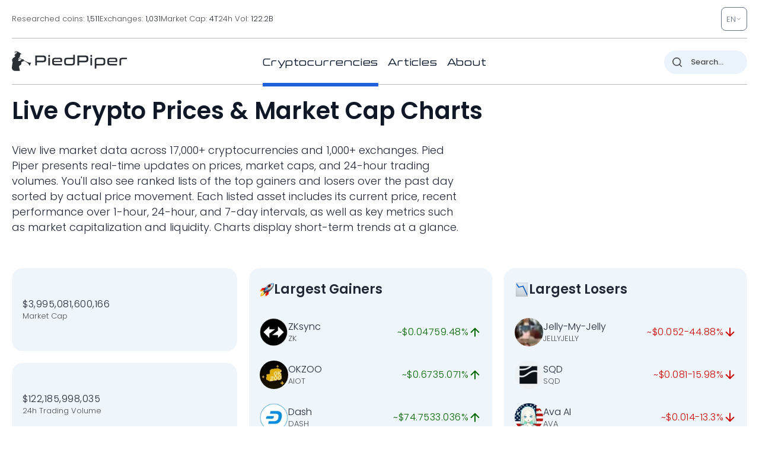

--- FILE ---
content_type: image/svg+xml
request_url: https://pp.one/charts/7d/46.svg
body_size: 4007
content:
<!-- series7d: [{"tick_date":"2025-10-12 09:00:00","close":"0.171232"},{"tick_date":"2025-10-12 10:00:00","close":"0.17064"},{"tick_date":"2025-10-12 11:00:00","close":"0.169783"},{"tick_date":"2025-10-12 12:00:00","close":"0.170356"},{"tick_date":"2025-10-12 13:00:00","close":"0.172086"},{"tick_date":"2025-10-12 14:00:00","close":"0.169118"},{"tick_date":"2025-10-12 15:00:00","close":"0.175746"},{"tick_date":"2025-10-12 16:00:00","close":"0.180052"},{"tick_date":"2025-10-12 17:00:00","close":"0.184843"},{"tick_date":"2025-10-12 18:00:00","close":"0.184863"},{"tick_date":"2025-10-12 19:00:00","close":"0.183321"},{"tick_date":"2025-10-12 20:00:00","close":"0.186388"},{"tick_date":"2025-10-12 21:00:00","close":"0.187128"},{"tick_date":"2025-10-12 22:00:00","close":"0.184699"},{"tick_date":"2025-10-12 23:00:00","close":"0.185054"},{"tick_date":"2025-10-13 00:00:00","close":"0.185408"},{"tick_date":"2025-10-13 01:00:00","close":"0.184101"},{"tick_date":"2025-10-13 02:00:00","close":"0.184432"},{"tick_date":"2025-10-13 03:00:00","close":"0.184545"},{"tick_date":"2025-10-13 04:00:00","close":"0.183777"},{"tick_date":"2025-10-13 05:00:00","close":"0.185288"},{"tick_date":"2025-10-13 06:00:00","close":"0.184392"},{"tick_date":"2025-10-13 07:00:00","close":"0.186522"},{"tick_date":"2025-10-13 08:00:00","close":"0.18734"},{"tick_date":"2025-10-13 09:00:00","close":"0.18957"},{"tick_date":"2025-10-13 10:00:00","close":"0.189827"},{"tick_date":"2025-10-13 11:00:00","close":"0.188936"},{"tick_date":"2025-10-13 12:00:00","close":"0.18676"},{"tick_date":"2025-10-13 13:00:00","close":"0.18771"},{"tick_date":"2025-10-13 14:00:00","close":"0.189854"},{"tick_date":"2025-10-13 15:00:00","close":"0.186273"},{"tick_date":"2025-10-13 16:00:00","close":"0.188112"},{"tick_date":"2025-10-13 17:00:00","close":"0.189154"},{"tick_date":"2025-10-13 18:00:00","close":"0.188542"},{"tick_date":"2025-10-13 19:00:00","close":"0.190245"},{"tick_date":"2025-10-13 20:00:00","close":"0.19344"},{"tick_date":"2025-10-13 21:00:00","close":"0.194017"},{"tick_date":"2025-10-13 22:00:00","close":"0.193706"},{"tick_date":"2025-10-13 23:00:00","close":"0.194601"},{"tick_date":"2025-10-14 00:00:00","close":"0.194173"},{"tick_date":"2025-10-14 01:00:00","close":"0.194026"},{"tick_date":"2025-10-14 02:00:00","close":"0.194203"},{"tick_date":"2025-10-14 03:00:00","close":"0.191199"},{"tick_date":"2025-10-14 04:00:00","close":"0.189892"},{"tick_date":"2025-10-14 05:00:00","close":"0.186111"},{"tick_date":"2025-10-14 06:00:00","close":"0.184653"},{"tick_date":"2025-10-14 07:00:00","close":"0.181155"},{"tick_date":"2025-10-14 08:00:00","close":"0.179571"},{"tick_date":"2025-10-14 09:00:00","close":"0.181266"},{"tick_date":"2025-10-14 10:00:00","close":"0.180833"},{"tick_date":"2025-10-14 11:00:00","close":"0.178587"},{"tick_date":"2025-10-14 12:00:00","close":"0.180804"},{"tick_date":"2025-10-14 13:00:00","close":"0.17859"},{"tick_date":"2025-10-14 14:00:00","close":"0.179463"},{"tick_date":"2025-10-14 15:00:00","close":"0.182449"},{"tick_date":"2025-10-14 16:00:00","close":"0.185613"},{"tick_date":"2025-10-14 17:00:00","close":"0.187361"},{"tick_date":"2025-10-14 18:00:00","close":"0.186572"},{"tick_date":"2025-10-14 19:00:00","close":"0.18704"},{"tick_date":"2025-10-14 20:00:00","close":"0.186384"},{"tick_date":"2025-10-14 21:00:00","close":"0.186478"},{"tick_date":"2025-10-14 22:00:00","close":"0.187037"},{"tick_date":"2025-10-14 23:00:00","close":"0.188781"},{"tick_date":"2025-10-15 00:00:00","close":"0.190372"},{"tick_date":"2025-10-15 01:00:00","close":"0.189129"},{"tick_date":"2025-10-15 02:00:00","close":"0.188066"},{"tick_date":"2025-10-15 03:00:00","close":"0.188799"},{"tick_date":"2025-10-15 04:00:00","close":"0.187681"},{"tick_date":"2025-10-15 05:00:00","close":"0.188677"},{"tick_date":"2025-10-15 06:00:00","close":"0.188274"},{"tick_date":"2025-10-15 07:00:00","close":"0.188424"},{"tick_date":"2025-10-15 08:00:00","close":"0.189562"},{"tick_date":"2025-10-15 09:00:00","close":"0.190301"},{"tick_date":"2025-10-15 10:00:00","close":"0.188977"},{"tick_date":"2025-10-15 11:00:00","close":"0.18825"},{"tick_date":"2025-10-15 12:00:00","close":"0.187993"},{"tick_date":"2025-10-15 13:00:00","close":"0.186076"},{"tick_date":"2025-10-15 14:00:00","close":"0.183976"},{"tick_date":"2025-10-15 15:00:00","close":"0.184012"},{"tick_date":"2025-10-15 16:00:00","close":"0.181367"},{"tick_date":"2025-10-15 17:00:00","close":"0.18187"},{"tick_date":"2025-10-15 18:00:00","close":"0.181675"},{"tick_date":"2025-10-15 19:00:00","close":"0.182306"},{"tick_date":"2025-10-15 20:00:00","close":"0.180103"},{"tick_date":"2025-10-15 21:00:00","close":"0.179717"},{"tick_date":"2025-10-15 22:00:00","close":"0.178606"},{"tick_date":"2025-10-15 23:00:00","close":"0.178067"},{"tick_date":"2025-10-16 00:00:00","close":"0.178982"},{"tick_date":"2025-10-16 01:00:00","close":"0.178164"},{"tick_date":"2025-10-16 02:00:00","close":"0.18029"},{"tick_date":"2025-10-16 03:00:00","close":"0.180085"},{"tick_date":"2025-10-16 04:00:00","close":"0.179493"},{"tick_date":"2025-10-16 05:00:00","close":"0.179176"},{"tick_date":"2025-10-16 06:00:00","close":"0.178563"},{"tick_date":"2025-10-16 07:00:00","close":"0.180773"},{"tick_date":"2025-10-16 08:00:00","close":"0.179372"},{"tick_date":"2025-10-16 09:00:00","close":"0.179072"},{"tick_date":"2025-10-16 10:00:00","close":"0.180717"},{"tick_date":"2025-10-16 11:00:00","close":"0.182236"},{"tick_date":"2025-10-16 12:00:00","close":"0.181818"},{"tick_date":"2025-10-16 13:00:00","close":"0.183436"},{"tick_date":"2025-10-16 14:00:00","close":"0.181391"},{"tick_date":"2025-10-16 15:00:00","close":"0.18062"},{"tick_date":"2025-10-16 16:00:00","close":"0.175167"},{"tick_date":"2025-10-16 17:00:00","close":"0.176237"},{"tick_date":"2025-10-16 18:00:00","close":"0.17479"},{"tick_date":"2025-10-16 19:00:00","close":"0.173999"},{"tick_date":"2025-10-16 20:00:00","close":"0.171755"},{"tick_date":"2025-10-16 21:00:00","close":"0.169827"},{"tick_date":"2025-10-16 22:00:00","close":"0.170885"},{"tick_date":"2025-10-16 23:00:00","close":"0.169688"},{"tick_date":"2025-10-17 00:00:00","close":"0.170252"},{"tick_date":"2025-10-17 01:00:00","close":"0.171408"},{"tick_date":"2025-10-17 02:00:00","close":"0.171945"},{"tick_date":"2025-10-17 03:00:00","close":"0.17148"},{"tick_date":"2025-10-17 04:00:00","close":"0.171885"},{"tick_date":"2025-10-17 05:00:00","close":"0.171207"},{"tick_date":"2025-10-17 06:00:00","close":"0.169874"},{"tick_date":"2025-10-17 07:00:00","close":"0.165345"},{"tick_date":"2025-10-17 08:00:00","close":"0.160227"},{"tick_date":"2025-10-17 09:00:00","close":"0.158236"},{"tick_date":"2025-10-17 10:00:00","close":"0.160639"},{"tick_date":"2025-10-17 11:00:00","close":"0.159685"},{"tick_date":"2025-10-17 12:00:00","close":"0.162932"},{"tick_date":"2025-10-17 13:00:00","close":"0.161565"},{"tick_date":"2025-10-17 14:00:00","close":"0.162267"},{"tick_date":"2025-10-17 15:00:00","close":"0.161206"},{"tick_date":"2025-10-17 16:00:00","close":"0.159923"},{"tick_date":"2025-10-17 17:00:00","close":"0.159775"},{"tick_date":"2025-10-17 18:00:00","close":"0.161924"},{"tick_date":"2025-10-17 19:00:00","close":"0.162268"},{"tick_date":"2025-10-17 20:00:00","close":"0.162138"},{"tick_date":"2025-10-17 21:00:00","close":"0.164387"},{"tick_date":"2025-10-17 22:00:00","close":"0.164846"},{"tick_date":"2025-10-17 23:00:00","close":"0.163914"},{"tick_date":"2025-10-18 00:00:00","close":"0.162698"},{"tick_date":"2025-10-18 01:00:00","close":"0.163137"},{"tick_date":"2025-10-18 02:00:00","close":"0.164649"},{"tick_date":"2025-10-18 03:00:00","close":"0.163901"},{"tick_date":"2025-10-18 04:00:00","close":"0.164785"},{"tick_date":"2025-10-18 05:00:00","close":"0.163385"},{"tick_date":"2025-10-18 06:00:00","close":"0.164451"},{"tick_date":"2025-10-18 07:00:00","close":"0.164543"},{"tick_date":"2025-10-18 08:00:00","close":"0.166101"},{"tick_date":"2025-10-18 09:00:00","close":"0.16539"},{"tick_date":"2025-10-18 10:00:00","close":"0.166404"},{"tick_date":"2025-10-18 11:00:00","close":"0.166292"},{"tick_date":"2025-10-18 12:00:00","close":"0.16623"},{"tick_date":"2025-10-18 13:00:00","close":"0.165965"},{"tick_date":"2025-10-18 14:00:00","close":"0.165276"},{"tick_date":"2025-10-18 15:00:00","close":"0.165115"},{"tick_date":"2025-10-18 16:00:00","close":"0.164847"},{"tick_date":"2025-10-18 17:00:00","close":"0.164099"},{"tick_date":"2025-10-18 18:00:00","close":"0.165188"},{"tick_date":"2025-10-18 19:00:00","close":"0.165152"},{"tick_date":"2025-10-18 20:00:00","close":"0.165637"},{"tick_date":"2025-10-18 21:00:00","close":"0.166183"},{"tick_date":"2025-10-18 22:00:00","close":"0.165943"},{"tick_date":"2025-10-18 23:00:00","close":"0.165785"},{"tick_date":"2025-10-19 00:00:00","close":"0.165848"},{"tick_date":"2025-10-19 01:00:00","close":"0.164885"},{"tick_date":"2025-10-19 02:00:00","close":"0.165177"},{"tick_date":"2025-10-19 03:00:00","close":"0.1648"},{"tick_date":"2025-10-19 04:00:00","close":"0.165911"},{"tick_date":"2025-10-19 05:00:00","close":"0.164917"},{"tick_date":"2025-10-19 06:00:00","close":"0.16463"},{"tick_date":"2025-10-19 07:00:00","close":"0.163918"},{"tick_date":"2025-10-19 08:00:00","close":"0.164351"},{"tick_date":"2025-10-19 09:00:00","close":"0.163705"}] -->

<svg width="160" height="60" viewBox="0 0 160 60" xmlns="http://www.w3.org/2000/svg">
  <defs>
    <linearGradient id="grad-area" x1="0" y1="0" x2="0" y2="1">
      <stop offset="0%" stop-color="rgba(255,82,82,.2)" />
      <stop offset="100%" stop-color="rgba(0,0,0,0)" />
    </linearGradient>
  </defs>

  <path d="M0,38.557C0,38.557,0.651,39.163,0.952,39.534C1.29,39.949,1.566,40.915,1.905,40.948C2.205,40.978,2.582,40.446,2.857,40.003C3.269,39.339,3.523,37.13,3.81,37.148C4.178,37.172,4.486,42.06,4.762,42.045C5.171,42.024,5.355,34.36,5.714,31.11C6.005,28.483,6.357,26.437,6.667,24.005C6.993,21.441,6.856,16.801,7.619,16.1C7.883,15.858,8.302,15.887,8.571,16.067C9.026,16.371,9.243,18.636,9.524,18.611C9.911,18.578,9.99,14.628,10.476,13.551C10.743,12.96,11.158,12.271,11.429,12.33C11.87,12.426,11.872,16.126,12.381,16.338C12.646,16.448,13.016,15.947,13.333,15.752C13.651,15.557,14.009,15.081,14.286,15.168C14.688,15.293,14.833,17.191,15.238,17.324C15.515,17.415,15.863,16.901,16.19,16.778C16.499,16.663,16.856,16.482,17.143,16.592C17.51,16.733,17.809,17.899,18.095,17.859C18.466,17.807,18.69,15.403,19.048,15.366C19.338,15.336,19.722,16.887,20,16.844C20.4,16.782,20.543,14.2,20.952,13.33C21.228,12.743,21.63,12.573,21.905,11.98C22.321,11.082,22.35,8.9,22.857,8.301C23.123,7.987,23.524,7.792,23.81,7.877C24.18,7.987,24.485,8.722,24.762,9.347C25.165,10.257,25.318,12.88,25.714,12.937C25.993,12.977,26.388,12.021,26.667,11.37C27.061,10.449,27.332,7.817,27.619,7.832C27.986,7.851,28.186,13.713,28.571,13.741C28.853,13.761,29.158,11.56,29.524,10.706C29.811,10.036,30.126,9.031,30.476,8.987C30.771,8.95,31.152,10.057,31.429,9.997C31.833,9.909,32.098,8.282,32.381,7.187C32.761,5.716,32.806,2.924,33.333,1.916C33.598,1.41,33.949,1.013,34.286,0.964C34.588,0.919,34.951,1.551,35.238,1.477C35.604,1.382,35.835,0.065,36.19,0C36.482,-0.053,36.809,0.548,37.143,0.706C37.447,0.851,37.779,0.956,38.095,0.949C38.414,0.941,38.784,0.498,39.048,0.657C39.64,1.013,39.595,4.318,40,5.613C40.277,6.498,40.682,6.841,40.952,7.77C41.395,9.288,41.479,12.433,41.905,14.008C42.178,15.017,42.582,15.421,42.857,16.414C43.271,17.906,43.407,20.652,43.81,22.185C44.087,23.242,44.449,24.802,44.762,24.799C45.084,24.795,45.285,22.134,45.714,22.002C45.987,21.918,46.399,22.317,46.667,22.716C47.146,23.433,47.301,26.422,47.619,26.422C47.936,26.423,48.254,22.764,48.571,22.764C48.889,22.764,49.116,26.349,49.524,26.417C49.8,26.463,50.207,25.636,50.476,24.977C50.935,23.854,51.115,21.717,51.429,20.05C51.751,18.336,52.005,16.303,52.381,14.83C52.665,13.715,52.948,12.006,53.333,11.946C53.614,11.901,53.943,13.203,54.286,13.247C54.584,13.286,54.932,12.449,55.238,12.475C55.569,12.503,55.834,13.43,56.19,13.558C56.482,13.662,56.847,13.551,57.143,13.402C57.49,13.228,57.821,12.918,58.095,12.48C58.511,11.819,58.723,10.538,59.048,9.603C59.359,8.705,59.664,6.992,60,6.978C60.302,6.964,60.624,8.376,60.952,9.028C61.261,9.641,61.564,10.753,61.905,10.782C62.204,10.808,62.56,9.545,62.857,9.573C63.202,9.606,63.485,11.41,63.81,11.418C64.12,11.425,64.395,9.856,64.762,9.774C65.049,9.711,65.383,10.38,65.714,10.439C66.02,10.494,66.39,10.414,66.667,10.192C67.071,9.866,67.273,8.858,67.619,8.314C67.916,7.848,68.281,7.058,68.571,7.095C68.931,7.14,69.163,8.678,69.524,9.279C69.813,9.761,70.122,10.204,70.476,10.479C70.769,10.705,71.161,10.599,71.429,10.903C71.905,11.443,72.07,12.985,72.381,14.066C72.705,15.192,72.819,17.163,73.333,17.531C73.598,17.72,74.022,17.272,74.286,17.471C74.856,17.902,74.738,21.67,75.238,21.835C75.504,21.923,75.853,21.072,76.19,21.005C76.492,20.946,76.848,21.403,77.143,21.327C77.492,21.237,77.824,20.219,78.095,20.286C78.537,20.395,78.564,23.242,79.048,23.921C79.315,24.296,79.717,24.242,80,24.558C80.38,24.982,80.589,25.912,80.952,26.391C81.241,26.771,81.609,27.318,81.905,27.28C82.251,27.235,82.533,25.779,82.857,25.77C83.169,25.762,83.534,27.169,83.81,27.12C84.219,27.048,84.258,23.876,84.762,23.612C85.028,23.473,85.417,23.76,85.714,23.951C86.059,24.172,86.329,24.67,86.667,24.927C86.968,25.156,87.319,25.218,87.619,25.45C87.959,25.713,88.301,26.531,88.571,26.462C89.017,26.348,89.166,22.84,89.524,22.815C89.815,22.796,90.058,24.67,90.476,25.127C90.75,25.426,91.158,25.729,91.429,25.622C91.872,25.446,92.058,23.792,92.381,22.908C92.693,22.054,92.918,20.525,93.333,20.401C93.608,20.319,94.013,21.176,94.286,21.091C94.71,20.96,94.936,18.411,95.238,18.422C95.574,18.433,95.781,20.967,96.19,21.796C96.466,22.354,96.88,22.398,97.143,23.068C97.77,24.666,97.535,31.955,98.095,32.065C98.359,32.117,98.748,30.282,99.048,30.299C99.387,30.319,99.636,32.029,100,32.687C100.288,33.209,100.679,33.412,100.952,33.992C101.373,34.884,101.575,36.51,101.905,37.694C102.212,38.798,102.487,40.837,102.857,40.876C103.143,40.906,103.499,39.122,103.81,39.13C104.135,39.138,104.394,41.04,104.762,41.105C105.049,41.155,105.426,40.569,105.714,40.174C106.079,39.674,106.299,38.758,106.667,38.267C106.954,37.883,107.297,37.392,107.619,37.381C107.932,37.37,108.25,38.138,108.571,38.148C108.885,38.159,109.223,37.442,109.524,37.48C109.862,37.523,110.189,38.137,110.476,38.599C110.843,39.188,111.161,39.823,111.429,40.798C111.903,42.527,112.072,45.702,112.381,48.271C112.709,50.998,112.904,54.566,113.333,56.715C113.606,58.078,113.981,60.007,114.286,60C114.618,59.992,114.828,56.099,115.238,56.035C115.514,55.992,115.922,57.659,116.19,57.609C116.652,57.523,116.732,52.298,117.143,52.252C117.418,52.221,117.728,54.454,118.095,54.507C118.382,54.549,118.75,53.321,119.048,53.349C119.391,53.382,119.694,54.482,120,55.1C120.331,55.766,120.532,56.863,120.952,57.217C121.226,57.447,121.64,57.616,121.905,57.461C122.417,57.161,122.372,54.556,122.857,53.915C123.124,53.563,123.481,53.4,123.81,53.347C124.118,53.298,124.497,53.724,124.762,53.562C125.286,53.241,125.24,50.584,125.714,49.851C125.982,49.439,126.375,49.043,126.667,49.094C127.022,49.156,127.316,50.076,127.619,50.632C127.955,51.247,128.188,52.545,128.571,52.638C128.853,52.707,129.248,52.281,129.524,51.914C129.935,51.364,130.103,49.474,130.476,49.419C130.761,49.377,131.119,50.665,131.429,50.653C131.755,50.64,132.087,49.167,132.381,49.195C132.733,49.228,132.996,51.487,133.333,51.504C133.635,51.52,133.886,50.029,134.286,49.746C134.563,49.549,134.969,49.815,135.238,49.594C135.692,49.221,135.81,47.086,136.19,47.023C136.473,46.977,136.842,48.221,137.143,48.196C137.482,48.168,137.702,46.704,138.095,46.523C138.374,46.395,138.729,46.66,139.048,46.708C139.364,46.756,139.689,46.725,140,46.81C140.325,46.9,140.658,47.023,140.952,47.248C141.303,47.515,141.548,48.154,141.905,48.384C142.196,48.572,142.544,48.535,142.857,48.65C143.18,48.769,143.518,48.859,143.81,49.092C144.165,49.376,144.463,50.352,144.762,50.326C145.103,50.297,145.31,48.756,145.714,48.53C145.991,48.375,146.368,48.688,146.667,48.589C147.008,48.477,147.306,48.068,147.619,47.789C147.941,47.502,148.233,46.95,148.571,46.888C148.872,46.833,149.203,47.174,149.524,47.284C149.838,47.392,150.156,47.519,150.476,47.545C150.791,47.57,151.148,47.301,151.429,47.441C151.818,47.634,152.006,48.921,152.381,49.03C152.665,49.112,153.021,48.531,153.333,48.548C153.656,48.566,154.003,49.244,154.286,49.17C154.667,49.07,154.914,47.344,155.238,47.337C155.549,47.329,155.812,48.622,156.19,48.977C156.474,49.242,156.849,49.215,157.143,49.45C157.494,49.731,157.756,50.583,158.095,50.625C158.396,50.662,158.743,49.88,159.048,49.911C159.381,49.944,160,50.976,160,50.976"
        fill="none"
        stroke="#CC0000"
        stroke-width="2"
        stroke-linejoin="round"
        stroke-linecap="round"
        />
</svg>

--- FILE ---
content_type: image/svg+xml
request_url: https://pp.one/charts/7d/26.svg
body_size: 3984
content:
<!-- series7d: [{"tick_date":"2025-10-12 09:00:00","close":"522.73"},{"tick_date":"2025-10-12 10:00:00","close":"520.29"},{"tick_date":"2025-10-12 11:00:00","close":"521.51"},{"tick_date":"2025-10-12 12:00:00","close":"523.49"},{"tick_date":"2025-10-12 13:00:00","close":"524.42"},{"tick_date":"2025-10-12 14:00:00","close":"519.75"},{"tick_date":"2025-10-12 15:00:00","close":"533.81"},{"tick_date":"2025-10-12 16:00:00","close":"537.41"},{"tick_date":"2025-10-12 17:00:00","close":"540.89"},{"tick_date":"2025-10-12 18:00:00","close":"538.07"},{"tick_date":"2025-10-12 19:00:00","close":"540.67"},{"tick_date":"2025-10-12 20:00:00","close":"542.53"},{"tick_date":"2025-10-12 21:00:00","close":"544.37"},{"tick_date":"2025-10-12 22:00:00","close":"537.86"},{"tick_date":"2025-10-12 23:00:00","close":"541.33"},{"tick_date":"2025-10-13 00:00:00","close":"541.64"},{"tick_date":"2025-10-13 01:00:00","close":"544.7"},{"tick_date":"2025-10-13 02:00:00","close":"545.69"},{"tick_date":"2025-10-13 03:00:00","close":"541.36"},{"tick_date":"2025-10-13 04:00:00","close":"538.63"},{"tick_date":"2025-10-13 05:00:00","close":"539.23"},{"tick_date":"2025-10-13 06:00:00","close":"540.19"},{"tick_date":"2025-10-13 07:00:00","close":"544.47"},{"tick_date":"2025-10-13 08:00:00","close":"543.96"},{"tick_date":"2025-10-13 09:00:00","close":"543.91"},{"tick_date":"2025-10-13 10:00:00","close":"543.74"},{"tick_date":"2025-10-13 11:00:00","close":"542.52"},{"tick_date":"2025-10-13 12:00:00","close":"537.45"},{"tick_date":"2025-10-13 13:00:00","close":"540.5"},{"tick_date":"2025-10-13 14:00:00","close":"543.59"},{"tick_date":"2025-10-13 15:00:00","close":"537.61"},{"tick_date":"2025-10-13 16:00:00","close":"542.58"},{"tick_date":"2025-10-13 17:00:00","close":"543.7"},{"tick_date":"2025-10-13 18:00:00","close":"543.82"},{"tick_date":"2025-10-13 19:00:00","close":"546.9"},{"tick_date":"2025-10-13 20:00:00","close":"548.27"},{"tick_date":"2025-10-13 21:00:00","close":"546.14"},{"tick_date":"2025-10-13 22:00:00","close":"547.32"},{"tick_date":"2025-10-13 23:00:00","close":"547.55"},{"tick_date":"2025-10-14 00:00:00","close":"546.68"},{"tick_date":"2025-10-14 01:00:00","close":"545.9"},{"tick_date":"2025-10-14 02:00:00","close":"543.87"},{"tick_date":"2025-10-14 03:00:00","close":"537.55"},{"tick_date":"2025-10-14 04:00:00","close":"539.2"},{"tick_date":"2025-10-14 05:00:00","close":"533.64"},{"tick_date":"2025-10-14 06:00:00","close":"529.03"},{"tick_date":"2025-10-14 07:00:00","close":"516.74"},{"tick_date":"2025-10-14 08:00:00","close":"516.33"},{"tick_date":"2025-10-14 09:00:00","close":"522.28"},{"tick_date":"2025-10-14 10:00:00","close":"520.88"},{"tick_date":"2025-10-14 11:00:00","close":"512.94"},{"tick_date":"2025-10-14 12:00:00","close":"521.04"},{"tick_date":"2025-10-14 13:00:00","close":"517.64"},{"tick_date":"2025-10-14 14:00:00","close":"519.37"},{"tick_date":"2025-10-14 15:00:00","close":"523.09"},{"tick_date":"2025-10-14 16:00:00","close":"529.27"},{"tick_date":"2025-10-14 17:00:00","close":"535.65"},{"tick_date":"2025-10-14 18:00:00","close":"535.03"},{"tick_date":"2025-10-14 19:00:00","close":"535.28"},{"tick_date":"2025-10-14 20:00:00","close":"534.06"},{"tick_date":"2025-10-14 21:00:00","close":"535.84"},{"tick_date":"2025-10-14 22:00:00","close":"536.57"},{"tick_date":"2025-10-14 23:00:00","close":"537.68"},{"tick_date":"2025-10-15 00:00:00","close":"539.25"},{"tick_date":"2025-10-15 01:00:00","close":"537.6"},{"tick_date":"2025-10-15 02:00:00","close":"536.3"},{"tick_date":"2025-10-15 03:00:00","close":"538.57"},{"tick_date":"2025-10-15 04:00:00","close":"534.74"},{"tick_date":"2025-10-15 05:00:00","close":"535.2"},{"tick_date":"2025-10-15 06:00:00","close":"535.2"},{"tick_date":"2025-10-15 07:00:00","close":"536.56"},{"tick_date":"2025-10-15 08:00:00","close":"536.38"},{"tick_date":"2025-10-15 09:00:00","close":"543.16"},{"tick_date":"2025-10-15 10:00:00","close":"538.26"},{"tick_date":"2025-10-15 11:00:00","close":"534.2"},{"tick_date":"2025-10-15 12:00:00","close":"532.74"},{"tick_date":"2025-10-15 13:00:00","close":"531.32"},{"tick_date":"2025-10-15 14:00:00","close":"527.87"},{"tick_date":"2025-10-15 15:00:00","close":"526.52"},{"tick_date":"2025-10-15 16:00:00","close":"522.59"},{"tick_date":"2025-10-15 17:00:00","close":"525.2"},{"tick_date":"2025-10-15 18:00:00","close":"526.16"},{"tick_date":"2025-10-15 19:00:00","close":"526.78"},{"tick_date":"2025-10-15 20:00:00","close":"523.64"},{"tick_date":"2025-10-15 21:00:00","close":"523.27"},{"tick_date":"2025-10-15 22:00:00","close":"521.54"},{"tick_date":"2025-10-15 23:00:00","close":"521.63"},{"tick_date":"2025-10-16 00:00:00","close":"522.54"},{"tick_date":"2025-10-16 01:00:00","close":"522.5"},{"tick_date":"2025-10-16 02:00:00","close":"525.68"},{"tick_date":"2025-10-16 03:00:00","close":"525.68"},{"tick_date":"2025-10-16 04:00:00","close":"525.05"},{"tick_date":"2025-10-16 05:00:00","close":"522.44"},{"tick_date":"2025-10-16 06:00:00","close":"521.11"},{"tick_date":"2025-10-16 07:00:00","close":"524.82"},{"tick_date":"2025-10-16 08:00:00","close":"522"},{"tick_date":"2025-10-16 09:00:00","close":"520.04"},{"tick_date":"2025-10-16 10:00:00","close":"524.86"},{"tick_date":"2025-10-16 11:00:00","close":"526.52"},{"tick_date":"2025-10-16 12:00:00","close":"524.15"},{"tick_date":"2025-10-16 13:00:00","close":"525.53"},{"tick_date":"2025-10-16 14:00:00","close":"521.6"},{"tick_date":"2025-10-16 15:00:00","close":"521.85"},{"tick_date":"2025-10-16 16:00:00","close":"512.32"},{"tick_date":"2025-10-16 17:00:00","close":"513.7"},{"tick_date":"2025-10-16 18:00:00","close":"511.3"},{"tick_date":"2025-10-16 19:00:00","close":"511.4"},{"tick_date":"2025-10-16 20:00:00","close":"508.63"},{"tick_date":"2025-10-16 21:00:00","close":"504.67"},{"tick_date":"2025-10-16 22:00:00","close":"505.75"},{"tick_date":"2025-10-16 23:00:00","close":"503.62"},{"tick_date":"2025-10-17 00:00:00","close":"503.98"},{"tick_date":"2025-10-17 01:00:00","close":"504.73"},{"tick_date":"2025-10-17 02:00:00","close":"508.02"},{"tick_date":"2025-10-17 03:00:00","close":"507.81"},{"tick_date":"2025-10-17 04:00:00","close":"507.94"},{"tick_date":"2025-10-17 05:00:00","close":"506.48"},{"tick_date":"2025-10-17 06:00:00","close":"501.69"},{"tick_date":"2025-10-17 07:00:00","close":"490.81"},{"tick_date":"2025-10-17 08:00:00","close":"481.61"},{"tick_date":"2025-10-17 09:00:00","close":"455.78"},{"tick_date":"2025-10-17 10:00:00","close":"463.98"},{"tick_date":"2025-10-17 11:00:00","close":"461.85"},{"tick_date":"2025-10-17 12:00:00","close":"466.03"},{"tick_date":"2025-10-17 13:00:00","close":"460.34"},{"tick_date":"2025-10-17 14:00:00","close":"462.96"},{"tick_date":"2025-10-17 15:00:00","close":"462.37"},{"tick_date":"2025-10-17 16:00:00","close":"466.11"},{"tick_date":"2025-10-17 17:00:00","close":"466.99"},{"tick_date":"2025-10-17 18:00:00","close":"466.24"},{"tick_date":"2025-10-17 19:00:00","close":"465.16"},{"tick_date":"2025-10-17 20:00:00","close":"466.09"},{"tick_date":"2025-10-17 21:00:00","close":"471.95"},{"tick_date":"2025-10-17 22:00:00","close":"473.37"},{"tick_date":"2025-10-17 23:00:00","close":"471.44"},{"tick_date":"2025-10-18 00:00:00","close":"470.03"},{"tick_date":"2025-10-18 01:00:00","close":"471.74"},{"tick_date":"2025-10-18 02:00:00","close":"473.2"},{"tick_date":"2025-10-18 03:00:00","close":"472.1"},{"tick_date":"2025-10-18 04:00:00","close":"475.54"},{"tick_date":"2025-10-18 05:00:00","close":"472.67"},{"tick_date":"2025-10-18 06:00:00","close":"476.13"},{"tick_date":"2025-10-18 07:00:00","close":"475.08"},{"tick_date":"2025-10-18 08:00:00","close":"476.76"},{"tick_date":"2025-10-18 09:00:00","close":"475.4"},{"tick_date":"2025-10-18 10:00:00","close":"475.82"},{"tick_date":"2025-10-18 11:00:00","close":"474.22"},{"tick_date":"2025-10-18 12:00:00","close":"473.06"},{"tick_date":"2025-10-18 13:00:00","close":"465.13"},{"tick_date":"2025-10-18 14:00:00","close":"466.35"},{"tick_date":"2025-10-18 15:00:00","close":"467.21"},{"tick_date":"2025-10-18 16:00:00","close":"466.26"},{"tick_date":"2025-10-18 17:00:00","close":"465.76"},{"tick_date":"2025-10-18 18:00:00","close":"466.59"},{"tick_date":"2025-10-18 19:00:00","close":"464.97"},{"tick_date":"2025-10-18 20:00:00","close":"466.81"},{"tick_date":"2025-10-18 21:00:00","close":"467.97"},{"tick_date":"2025-10-18 22:00:00","close":"467.84"},{"tick_date":"2025-10-18 23:00:00","close":"467.61"},{"tick_date":"2025-10-19 00:00:00","close":"468.31"},{"tick_date":"2025-10-19 01:00:00","close":"465.25"},{"tick_date":"2025-10-19 02:00:00","close":"466.19"},{"tick_date":"2025-10-19 03:00:00","close":"463.53"},{"tick_date":"2025-10-19 04:00:00","close":"464.86"},{"tick_date":"2025-10-19 05:00:00","close":"465.35"},{"tick_date":"2025-10-19 06:00:00","close":"462.92"},{"tick_date":"2025-10-19 07:00:00","close":"459.62"},{"tick_date":"2025-10-19 08:00:00","close":"461.6"},{"tick_date":"2025-10-19 09:00:00","close":"460.64"}] -->

<svg width="160" height="60" viewBox="0 0 160 60" xmlns="http://www.w3.org/2000/svg">
  <defs>
    <linearGradient id="grad-area" x1="0" y1="0" x2="0" y2="1">
      <stop offset="0%" stop-color="rgba(255,82,82,.2)" />
      <stop offset="100%" stop-color="rgba(0,0,0,0)" />
    </linearGradient>
  </defs>

  <path d="M0,16.568C0,16.568,0.596,18.091,0.952,18.151C1.244,18.201,1.605,17.676,1.905,17.36C2.245,17,2.507,16.401,2.857,16.075C3.151,15.802,3.54,15.373,3.81,15.472C4.262,15.637,4.493,18.529,4.762,18.501C5.219,18.455,5.208,11.4,5.714,9.38C5.98,8.321,6.347,7.816,6.667,7.045C6.982,6.285,7.287,4.801,7.619,4.788C7.924,4.775,8.249,6.611,8.571,6.617C8.884,6.622,9.186,5.434,9.524,4.93C9.825,4.482,10.158,4.124,10.476,3.724C10.793,3.324,11.159,2.468,11.429,2.53C11.882,2.634,12.004,6.719,12.381,6.753C12.665,6.779,12.902,4.858,13.333,4.502C13.605,4.278,14.011,4.517,14.286,4.301C14.699,3.976,14.85,2.766,15.238,2.316C15.519,1.991,15.919,1.582,16.19,1.674C16.627,1.821,16.788,3.667,17.143,4.483C17.435,5.155,17.704,6.113,18.095,6.254C18.375,6.354,18.738,6.027,19.048,5.864C19.373,5.693,19.729,5.591,20,5.242C20.436,4.681,20.494,2.688,20.952,2.465C21.221,2.334,21.583,2.736,21.905,2.796C22.218,2.854,22.54,2.805,22.857,2.828C23.175,2.852,23.51,2.81,23.81,2.939C24.15,3.084,24.492,3.318,24.762,3.73C25.211,4.416,25.353,6.989,25.714,7.019C26.004,7.043,26.35,5.703,26.667,5.041C26.985,4.375,27.336,3.007,27.619,3.036C27.999,3.075,28.239,6.908,28.571,6.915C28.876,6.922,29.072,4.347,29.524,3.691C29.793,3.3,30.139,3.094,30.476,2.965C30.778,2.849,31.154,3.076,31.429,2.887C31.846,2.599,32.009,1.396,32.381,0.889C32.666,0.499,33.034,-0.033,33.333,0C33.674,0.037,33.939,1.331,34.286,1.382C34.582,1.425,34.899,0.766,35.238,0.616C35.539,0.483,35.883,0.408,36.19,0.467C36.52,0.53,36.823,0.852,37.143,1.031C37.458,1.209,37.804,1.284,38.095,1.537C38.453,1.849,38.776,2.258,39.048,2.854C39.484,3.814,39.539,6.837,40,6.954C40.269,7.023,40.681,5.819,40.952,5.884C41.39,5.988,41.572,8.349,41.905,9.491C42.21,10.538,42.585,11.229,42.857,12.481C43.292,14.485,43.057,19.577,43.81,20.454C44.073,20.762,44.497,20.874,44.762,20.72C45.292,20.411,45.248,16.996,45.714,16.86C45.983,16.782,46.402,17.279,46.667,17.768C47.195,18.744,47.303,22.92,47.619,22.919C47.938,22.919,48.161,17.712,48.571,17.665C48.847,17.633,49.157,19.816,49.524,19.87C49.811,19.913,50.192,19.222,50.476,18.748C50.853,18.119,51.14,17.252,51.429,16.335C51.792,15.178,52.066,13.673,52.381,12.326C52.701,10.958,52.798,8.461,53.333,8.187C53.598,8.052,53.963,8.552,54.286,8.589C54.598,8.625,54.938,8.346,55.238,8.427C55.578,8.518,55.887,9.247,56.19,9.218C56.524,9.187,56.793,8.341,57.143,8.064C57.438,7.83,57.786,7.781,58.095,7.59C58.422,7.387,58.742,7.146,59.048,6.87C59.378,6.572,59.685,5.848,60,5.851C60.32,5.855,60.625,6.595,60.952,6.922C61.261,7.23,61.609,7.806,61.905,7.765C62.252,7.718,62.566,6.262,62.857,6.293C63.215,6.33,63.367,8.563,63.81,8.777C64.08,8.908,64.441,8.528,64.762,8.479C65.076,8.431,65.418,8.595,65.714,8.479C66.06,8.343,66.321,7.708,66.667,7.596C66.964,7.501,67.356,7.9,67.619,7.713C68.19,7.308,68.226,3.328,68.571,3.315C68.868,3.303,69.192,5.488,69.524,6.494C69.829,7.417,70.075,8.499,70.476,9.127C70.754,9.563,71.11,9.762,71.429,10.075C71.745,10.385,72.099,10.585,72.381,10.996C72.763,11.552,72.948,12.688,73.333,13.234C73.615,13.632,74.008,13.698,74.286,14.11C74.688,14.707,74.889,16.632,75.238,16.659C75.533,16.682,75.818,15.364,76.19,14.966C76.476,14.661,76.817,14.516,77.143,14.343C77.453,14.178,77.819,13.835,78.095,13.941C78.503,14.097,78.632,15.635,79.048,15.978C79.322,16.205,79.709,16.037,80,16.218C80.357,16.44,80.592,17.187,80.952,17.34C81.242,17.464,81.599,17.379,81.905,17.282C82.236,17.176,82.526,16.781,82.857,16.692C83.163,16.609,83.536,16.887,83.81,16.717C84.232,16.455,84.34,14.925,84.762,14.655C85.035,14.48,85.403,14.591,85.714,14.655C86.039,14.721,86.385,14.811,86.667,15.063C87.052,15.409,87.261,16.308,87.619,16.756C87.91,17.121,88.293,17.684,88.571,17.619C88.967,17.527,89.186,15.23,89.524,15.212C89.825,15.197,90.135,16.5,90.476,17.042C90.775,17.518,91.151,18.362,91.429,18.313C91.827,18.243,91.967,15.928,92.381,15.187C92.656,14.695,93.032,14.084,93.333,14.11C93.671,14.138,93.938,15.601,94.286,15.647C94.581,15.686,94.961,14.687,95.238,14.752C95.639,14.845,95.738,17.041,96.19,17.301C96.46,17.456,96.88,16.949,97.143,17.139C97.812,17.622,97.519,23.123,98.095,23.321C98.359,23.412,98.753,22.387,99.048,22.426C99.396,22.473,99.612,23.783,100,23.983C100.281,24.128,100.676,23.764,100.952,23.918C101.356,24.143,101.608,25.052,101.905,25.715C102.25,26.485,102.44,28.159,102.857,28.284C103.131,28.366,103.515,27.534,103.81,27.584C104.16,27.642,104.389,28.823,104.762,28.965C105.047,29.074,105.403,28.847,105.714,28.732C106.039,28.611,106.391,28.536,106.667,28.245C107.075,27.815,107.194,26.346,107.619,26.111C107.892,25.96,108.253,26.239,108.571,26.247C108.888,26.256,109.229,26.056,109.524,26.163C109.873,26.289,110.203,26.657,110.476,27.11C110.901,27.814,111.153,28.958,111.429,30.217C111.837,32.081,112.049,35.023,112.381,37.275C112.686,39.35,113.063,40.743,113.333,43.244C113.783,47.41,113.814,59.972,114.286,60C114.553,60.016,114.759,54.784,115.238,54.681C115.505,54.623,115.905,56.1,116.19,56.062C116.563,56.012,116.845,53.338,117.143,53.351C117.486,53.365,117.704,56.991,118.095,57.042C118.375,57.078,118.661,55.479,119.048,55.342C119.328,55.243,119.728,55.842,120,55.725C120.433,55.538,120.533,53.795,120.952,53.299C121.226,52.975,121.584,52.739,121.905,52.728C122.219,52.717,122.547,53.023,122.857,53.214C123.183,53.416,123.488,53.904,123.81,53.915C124.123,53.926,124.496,53.68,124.762,53.312C125.258,52.625,125.252,50.31,125.714,49.51C125.983,49.045,126.362,48.566,126.667,48.589C126.999,48.614,127.286,49.468,127.619,49.841C127.924,50.183,128.262,50.771,128.571,50.756C128.897,50.74,129.199,49.996,129.524,49.646C129.835,49.312,130.149,48.722,130.476,48.699C130.785,48.678,131.15,49.488,131.429,49.413C131.826,49.306,132.051,47.193,132.381,47.181C132.687,47.171,133.027,49.054,133.333,49.043C133.664,49.031,133.885,46.911,134.286,46.799C134.563,46.72,134.936,47.515,135.238,47.48C135.574,47.441,135.864,46.407,136.19,46.39C136.5,46.374,136.801,47.191,137.143,47.272C137.442,47.343,137.801,46.917,138.095,47C138.446,47.099,138.717,47.731,139.048,48.038C139.354,48.322,139.736,48.352,140,48.79C140.548,49.699,140.41,53.738,140.952,53.934C141.216,54.03,141.578,53.372,141.905,53.143C142.214,52.926,142.542,52.578,142.857,52.585C143.177,52.592,143.482,53.043,143.81,53.201C144.118,53.351,144.451,53.555,144.762,53.526C145.086,53.495,145.415,52.939,145.714,52.987C146.055,53.042,146.355,54.048,146.667,54.038C146.99,54.028,147.281,53.181,147.619,52.845C147.92,52.545,148.233,52.193,148.571,52.092C148.872,52.002,149.207,52.138,149.524,52.176C149.842,52.215,150.166,52.371,150.476,52.326C150.801,52.278,151.151,51.774,151.429,51.872C151.829,52.013,151.99,53.746,152.381,53.857C152.661,53.936,153.049,53.175,153.333,53.247C153.709,53.342,153.926,54.913,154.286,54.972C154.576,55.021,154.899,54.308,155.238,54.11C155.538,53.934,155.908,53.688,156.19,53.792C156.573,53.932,156.842,54.792,157.143,55.368C157.482,56.018,157.741,57.47,158.095,57.509C158.388,57.541,158.698,56.287,159.048,56.224C159.342,56.172,160,56.847,160,56.847"
        fill="none"
        stroke="#CC0000"
        stroke-width="2"
        stroke-linejoin="round"
        stroke-linecap="round"
        />
</svg>

--- FILE ---
content_type: image/svg+xml
request_url: https://pp.one/charts/7d/41.svg
body_size: 4081
content:
<!-- series7d: [{"tick_date":"2025-10-12 09:00:00","close":"0.907507"},{"tick_date":"2025-10-12 10:00:00","close":"0.911088"},{"tick_date":"2025-10-12 11:00:00","close":"0.906991"},{"tick_date":"2025-10-12 12:00:00","close":"0.910246"},{"tick_date":"2025-10-12 13:00:00","close":"0.920342"},{"tick_date":"2025-10-12 14:00:00","close":"0.908731"},{"tick_date":"2025-10-12 15:00:00","close":"0.953292"},{"tick_date":"2025-10-12 16:00:00","close":"0.989907"},{"tick_date":"2025-10-12 17:00:00","close":"1.036"},{"tick_date":"2025-10-12 18:00:00","close":"1.022"},{"tick_date":"2025-10-12 19:00:00","close":"1.011"},{"tick_date":"2025-10-12 20:00:00","close":"1.038"},{"tick_date":"2025-10-12 21:00:00","close":"1.033"},{"tick_date":"2025-10-12 22:00:00","close":"1.018"},{"tick_date":"2025-10-12 23:00:00","close":"1.005"},{"tick_date":"2025-10-13 00:00:00","close":"1.001"},{"tick_date":"2025-10-13 01:00:00","close":"0.988693"},{"tick_date":"2025-10-13 02:00:00","close":"0.994263"},{"tick_date":"2025-10-13 03:00:00","close":"0.997821"},{"tick_date":"2025-10-13 04:00:00","close":"0.990759"},{"tick_date":"2025-10-13 05:00:00","close":"0.994641"},{"tick_date":"2025-10-13 06:00:00","close":"0.994268"},{"tick_date":"2025-10-13 07:00:00","close":"1.007"},{"tick_date":"2025-10-13 08:00:00","close":"0.99658"},{"tick_date":"2025-10-13 09:00:00","close":"1.007"},{"tick_date":"2025-10-13 10:00:00","close":"1.006"},{"tick_date":"2025-10-13 11:00:00","close":"1.001"},{"tick_date":"2025-10-13 12:00:00","close":"0.981114"},{"tick_date":"2025-10-13 13:00:00","close":"0.990724"},{"tick_date":"2025-10-13 14:00:00","close":"1.003"},{"tick_date":"2025-10-13 15:00:00","close":"0.986172"},{"tick_date":"2025-10-13 16:00:00","close":"1.009"},{"tick_date":"2025-10-13 17:00:00","close":"0.995772"},{"tick_date":"2025-10-13 18:00:00","close":"0.984391"},{"tick_date":"2025-10-13 19:00:00","close":"0.994787"},{"tick_date":"2025-10-13 20:00:00","close":"0.992687"},{"tick_date":"2025-10-13 21:00:00","close":"1.011"},{"tick_date":"2025-10-13 22:00:00","close":"1.013"},{"tick_date":"2025-10-13 23:00:00","close":"1.014"},{"tick_date":"2025-10-14 00:00:00","close":"1.01"},{"tick_date":"2025-10-14 01:00:00","close":"1"},{"tick_date":"2025-10-14 02:00:00","close":"0.996683"},{"tick_date":"2025-10-14 03:00:00","close":"0.982314"},{"tick_date":"2025-10-14 04:00:00","close":"0.978646"},{"tick_date":"2025-10-14 05:00:00","close":"0.952518"},{"tick_date":"2025-10-14 06:00:00","close":"0.945189"},{"tick_date":"2025-10-14 07:00:00","close":"0.924421"},{"tick_date":"2025-10-14 08:00:00","close":"0.918767"},{"tick_date":"2025-10-14 09:00:00","close":"0.930232"},{"tick_date":"2025-10-14 10:00:00","close":"0.93133"},{"tick_date":"2025-10-14 11:00:00","close":"0.922564"},{"tick_date":"2025-10-14 12:00:00","close":"0.933003"},{"tick_date":"2025-10-14 13:00:00","close":"0.921444"},{"tick_date":"2025-10-14 14:00:00","close":"0.933452"},{"tick_date":"2025-10-14 15:00:00","close":"0.938083"},{"tick_date":"2025-10-14 16:00:00","close":"0.954771"},{"tick_date":"2025-10-14 17:00:00","close":"0.967053"},{"tick_date":"2025-10-14 18:00:00","close":"0.965065"},{"tick_date":"2025-10-14 19:00:00","close":"0.960869"},{"tick_date":"2025-10-14 20:00:00","close":"0.955151"},{"tick_date":"2025-10-14 21:00:00","close":"0.955604"},{"tick_date":"2025-10-14 22:00:00","close":"0.958334"},{"tick_date":"2025-10-14 23:00:00","close":"0.957154"},{"tick_date":"2025-10-15 00:00:00","close":"0.958267"},{"tick_date":"2025-10-15 01:00:00","close":"0.965604"},{"tick_date":"2025-10-15 02:00:00","close":"0.962409"},{"tick_date":"2025-10-15 03:00:00","close":"0.966058"},{"tick_date":"2025-10-15 04:00:00","close":"0.957644"},{"tick_date":"2025-10-15 05:00:00","close":"0.966887"},{"tick_date":"2025-10-15 06:00:00","close":"0.965684"},{"tick_date":"2025-10-15 07:00:00","close":"0.962147"},{"tick_date":"2025-10-15 08:00:00","close":"0.969397"},{"tick_date":"2025-10-15 09:00:00","close":"0.96944"},{"tick_date":"2025-10-15 10:00:00","close":"0.956251"},{"tick_date":"2025-10-15 11:00:00","close":"0.957576"},{"tick_date":"2025-10-15 12:00:00","close":"0.962512"},{"tick_date":"2025-10-15 13:00:00","close":"0.959851"},{"tick_date":"2025-10-15 14:00:00","close":"0.95197"},{"tick_date":"2025-10-15 15:00:00","close":"0.946703"},{"tick_date":"2025-10-15 16:00:00","close":"0.940294"},{"tick_date":"2025-10-15 17:00:00","close":"0.951062"},{"tick_date":"2025-10-15 18:00:00","close":"0.945474"},{"tick_date":"2025-10-15 19:00:00","close":"0.944846"},{"tick_date":"2025-10-15 20:00:00","close":"0.934602"},{"tick_date":"2025-10-15 21:00:00","close":"0.929993"},{"tick_date":"2025-10-15 22:00:00","close":"0.923772"},{"tick_date":"2025-10-15 23:00:00","close":"0.924955"},{"tick_date":"2025-10-16 00:00:00","close":"0.932068"},{"tick_date":"2025-10-16 01:00:00","close":"0.92744"},{"tick_date":"2025-10-16 02:00:00","close":"0.942029"},{"tick_date":"2025-10-16 03:00:00","close":"0.941278"},{"tick_date":"2025-10-16 04:00:00","close":"0.93761"},{"tick_date":"2025-10-16 05:00:00","close":"0.924091"},{"tick_date":"2025-10-16 06:00:00","close":"0.925353"},{"tick_date":"2025-10-16 07:00:00","close":"0.939084"},{"tick_date":"2025-10-16 08:00:00","close":"0.937051"},{"tick_date":"2025-10-16 09:00:00","close":"0.929806"},{"tick_date":"2025-10-16 10:00:00","close":"0.942772"},{"tick_date":"2025-10-16 11:00:00","close":"0.95053"},{"tick_date":"2025-10-16 12:00:00","close":"0.953484"},{"tick_date":"2025-10-16 13:00:00","close":"0.952862"},{"tick_date":"2025-10-16 14:00:00","close":"0.943516"},{"tick_date":"2025-10-16 15:00:00","close":"0.938865"},{"tick_date":"2025-10-16 16:00:00","close":"0.913082"},{"tick_date":"2025-10-16 17:00:00","close":"0.920893"},{"tick_date":"2025-10-16 18:00:00","close":"0.912075"},{"tick_date":"2025-10-16 19:00:00","close":"0.912054"},{"tick_date":"2025-10-16 20:00:00","close":"0.906766"},{"tick_date":"2025-10-16 21:00:00","close":"0.891059"},{"tick_date":"2025-10-16 22:00:00","close":"0.901348"},{"tick_date":"2025-10-16 23:00:00","close":"0.891899"},{"tick_date":"2025-10-17 00:00:00","close":"0.896458"},{"tick_date":"2025-10-17 01:00:00","close":"0.898379"},{"tick_date":"2025-10-17 02:00:00","close":"0.896812"},{"tick_date":"2025-10-17 03:00:00","close":"0.897184"},{"tick_date":"2025-10-17 04:00:00","close":"0.901578"},{"tick_date":"2025-10-17 05:00:00","close":"0.895603"},{"tick_date":"2025-10-17 06:00:00","close":"0.889849"},{"tick_date":"2025-10-17 07:00:00","close":"0.863891"},{"tick_date":"2025-10-17 08:00:00","close":"0.840755"},{"tick_date":"2025-10-17 09:00:00","close":"0.830618"},{"tick_date":"2025-10-17 10:00:00","close":"0.855329"},{"tick_date":"2025-10-17 11:00:00","close":"0.844402"},{"tick_date":"2025-10-17 12:00:00","close":"0.862497"},{"tick_date":"2025-10-17 13:00:00","close":"0.863369"},{"tick_date":"2025-10-17 14:00:00","close":"0.865816"},{"tick_date":"2025-10-17 15:00:00","close":"0.856678"},{"tick_date":"2025-10-17 16:00:00","close":"0.864853"},{"tick_date":"2025-10-17 17:00:00","close":"0.867663"},{"tick_date":"2025-10-17 18:00:00","close":"0.88231"},{"tick_date":"2025-10-17 19:00:00","close":"0.876655"},{"tick_date":"2025-10-17 20:00:00","close":"0.871946"},{"tick_date":"2025-10-17 21:00:00","close":"0.877285"},{"tick_date":"2025-10-17 22:00:00","close":"0.876717"},{"tick_date":"2025-10-17 23:00:00","close":"0.876265"},{"tick_date":"2025-10-18 00:00:00","close":"0.872186"},{"tick_date":"2025-10-18 01:00:00","close":"0.875433"},{"tick_date":"2025-10-18 02:00:00","close":"0.883696"},{"tick_date":"2025-10-18 03:00:00","close":"0.878955"},{"tick_date":"2025-10-18 04:00:00","close":"0.88208"},{"tick_date":"2025-10-18 05:00:00","close":"0.878834"},{"tick_date":"2025-10-18 06:00:00","close":"0.885373"},{"tick_date":"2025-10-18 07:00:00","close":"0.881568"},{"tick_date":"2025-10-18 08:00:00","close":"0.888869"},{"tick_date":"2025-10-18 09:00:00","close":"0.888283"},{"tick_date":"2025-10-18 10:00:00","close":"0.896421"},{"tick_date":"2025-10-18 11:00:00","close":"0.89444"},{"tick_date":"2025-10-18 12:00:00","close":"0.889841"},{"tick_date":"2025-10-18 13:00:00","close":"0.884451"},{"tick_date":"2025-10-18 14:00:00","close":"0.881922"},{"tick_date":"2025-10-18 15:00:00","close":"0.883344"},{"tick_date":"2025-10-18 16:00:00","close":"0.884761"},{"tick_date":"2025-10-18 17:00:00","close":"0.87876"},{"tick_date":"2025-10-18 18:00:00","close":"0.88713"},{"tick_date":"2025-10-18 19:00:00","close":"0.890135"},{"tick_date":"2025-10-18 20:00:00","close":"0.890396"},{"tick_date":"2025-10-18 21:00:00","close":"0.88961"},{"tick_date":"2025-10-18 22:00:00","close":"0.889451"},{"tick_date":"2025-10-18 23:00:00","close":"0.887919"},{"tick_date":"2025-10-19 00:00:00","close":"0.886057"},{"tick_date":"2025-10-19 01:00:00","close":"0.879954"},{"tick_date":"2025-10-19 02:00:00","close":"0.883456"},{"tick_date":"2025-10-19 03:00:00","close":"0.881185"},{"tick_date":"2025-10-19 04:00:00","close":"0.885693"},{"tick_date":"2025-10-19 05:00:00","close":"0.881148"},{"tick_date":"2025-10-19 06:00:00","close":"0.880267"},{"tick_date":"2025-10-19 07:00:00","close":"0.876933"},{"tick_date":"2025-10-19 08:00:00","close":"0.88014"},{"tick_date":"2025-10-19 09:00:00","close":"0.879718"}] -->

<svg width="160" height="60" viewBox="0 0 160 60" xmlns="http://www.w3.org/2000/svg">
  <defs>
    <linearGradient id="grad-area" x1="0" y1="0" x2="0" y2="1">
      <stop offset="0%" stop-color="rgba(255,82,82,.2)" />
      <stop offset="100%" stop-color="rgba(0,0,0,0)" />
    </linearGradient>
  </defs>

  <path d="M0,37.754C0,37.754,0.641,36.708,0.952,36.718C1.276,36.729,1.577,37.885,1.905,37.904C2.213,37.921,2.583,37.407,2.857,36.962C3.273,36.288,3.502,34.035,3.81,34.041C4.138,34.047,4.497,37.427,4.762,37.4C5.272,37.348,5.38,28.593,5.714,24.508C6.018,20.802,6.365,17.65,6.667,13.914C7.004,9.726,7.14,0.617,7.619,0.579C7.886,0.557,8.234,3.365,8.571,4.629C8.873,5.759,9.25,7.835,9.524,7.812C9.945,7.776,9.914,0.132,10.476,0C10.74,-0.062,11.157,0.803,11.429,1.447C11.864,2.478,12.052,4.394,12.381,5.786C12.688,7.088,12.897,8.684,13.333,9.548C13.605,10.084,14.013,10.175,14.286,10.705C14.713,11.536,14.846,14.212,15.238,14.266C15.518,14.304,15.847,13.116,16.19,12.654C16.488,12.254,16.855,11.58,17.143,11.625C17.508,11.682,17.736,13.62,18.095,13.668C18.385,13.707,18.688,12.687,19.048,12.545C19.338,12.43,19.735,12.835,20,12.653C20.527,12.29,20.619,8.978,20.952,8.969C21.256,8.961,21.587,11.984,21.905,11.984C22.222,11.984,22.381,9.22,22.857,8.969C23.125,8.828,23.525,9.046,23.81,9.258C24.185,9.539,24.495,10.024,24.762,10.705C25.251,11.954,25.321,16.426,25.714,16.458C25.994,16.482,26.365,14.667,26.667,13.678C27.004,12.572,27.322,10.116,27.619,10.126C27.964,10.138,28.274,15.002,28.571,14.995C28.916,14.986,29.152,8.409,29.524,8.39C29.809,8.376,30.147,10.993,30.476,12.217C30.783,13.359,31.104,15.506,31.429,15.51C31.74,15.514,31.93,12.666,32.381,12.502C32.651,12.405,33.07,13.225,33.333,13.11C33.908,12.858,33.707,8.655,34.286,7.812C34.549,7.428,34.911,7.379,35.238,7.233C35.547,7.095,35.899,6.856,36.19,6.944C36.548,7.052,36.864,7.595,37.143,8.101C37.54,8.822,37.682,10.32,38.095,10.994C38.37,11.443,38.78,11.468,39.048,11.954C39.523,12.817,39.536,15.216,40,16.111C40.268,16.629,40.689,16.596,40.952,17.172C41.56,18.504,41.422,23.011,41.905,24.732C42.172,25.682,42.586,25.942,42.857,26.852C43.296,28.324,43.331,31.516,43.81,32.861C44.077,33.611,44.479,34.532,44.762,34.497C45.143,34.449,45.221,31.695,45.714,31.18C45.981,30.902,46.396,30.733,46.667,30.862C47.111,31.074,47.313,33.406,47.619,33.398C47.95,33.389,48.261,30.374,48.571,30.378C48.897,30.382,49.209,33.724,49.524,33.722C49.844,33.721,50.068,31.109,50.476,30.248C50.752,29.666,51.16,29.532,51.429,28.908C51.893,27.829,52.037,25.561,52.381,24.08C52.678,22.799,52.848,20.722,53.333,20.526C53.6,20.419,53.99,20.84,54.286,21.102C54.634,21.41,54.936,21.868,55.238,22.316C55.574,22.814,55.797,23.777,56.19,23.97C56.47,24.107,56.843,23.971,57.143,23.839C57.483,23.689,57.76,23.108,58.095,23.049C58.398,22.996,58.73,23.388,59.048,23.39C59.365,23.393,59.726,23.318,60,23.068C60.417,22.689,60.576,21.018,60.952,20.946C61.236,20.891,61.593,21.88,61.905,21.87C62.228,21.859,62.575,20.763,62.857,20.814C63.24,20.884,63.498,23.253,63.81,23.249C64.134,23.244,64.311,20.786,64.762,20.574C65.032,20.448,65.418,20.726,65.714,20.923C66.062,21.153,66.38,21.993,66.667,21.946C67.035,21.886,67.194,20.126,67.619,19.848C67.892,19.67,68.307,19.632,68.571,19.836C69.108,20.25,69.005,23.387,69.524,23.652C69.789,23.787,70.19,23.501,70.476,23.268C70.846,22.968,71.079,21.894,71.429,21.84C71.723,21.795,72.102,22.238,72.381,22.61C72.777,23.138,72.986,24.219,73.333,24.89C73.629,25.463,73.979,25.874,74.286,26.414C74.616,26.995,74.949,28.294,75.238,28.268C75.6,28.236,75.816,25.197,76.19,25.153C76.475,25.119,76.753,26.495,77.143,26.77C77.423,26.967,77.828,26.715,78.095,26.951C78.574,27.375,78.661,29.145,79.048,29.915C79.328,30.474,79.698,30.76,80,31.249C80.337,31.794,80.557,32.895,80.952,33.049C81.231,33.157,81.63,32.958,81.905,32.706C82.317,32.329,82.51,30.681,82.857,30.648C83.153,30.621,83.539,32.042,83.81,31.987C84.249,31.899,84.207,28.116,84.762,27.766C85.026,27.6,85.422,27.812,85.714,27.984C86.068,28.192,86.397,28.534,86.667,29.045C87.12,29.904,87.093,32.681,87.619,32.956C87.884,33.095,88.307,32.893,88.571,32.591C89.101,31.988,89.017,28.828,89.524,28.618C89.789,28.509,90.198,28.891,90.476,29.207C90.875,29.659,91.143,31.328,91.429,31.303C91.799,31.27,92.017,28.63,92.381,27.551C92.669,26.695,92.946,25.849,93.333,25.307C93.614,24.914,93.943,24.548,94.286,24.452C94.584,24.369,94.969,24.402,95.238,24.632C95.7,25.029,95.815,26.611,96.19,27.336C96.475,27.886,96.879,28.005,97.143,28.682C97.706,30.127,97.626,36.077,98.095,36.141C98.363,36.178,98.738,33.875,99.048,33.882C99.374,33.888,99.545,36.115,100,36.433C100.269,36.621,100.671,36.282,100.952,36.439C101.339,36.655,101.633,37.292,101.905,37.969C102.341,39.055,102.502,42.495,102.857,42.513C103.149,42.528,103.486,39.54,103.81,39.536C104.121,39.532,104.384,42.215,104.762,42.27C105.045,42.312,105.359,41.273,105.714,40.951C106.006,40.686,106.346,40.409,106.667,40.395C106.981,40.382,107.294,40.794,107.619,40.849C107.929,40.901,108.285,40.905,108.571,40.741C108.94,40.53,109.222,39.449,109.524,39.47C109.86,39.493,110.156,40.629,110.476,41.198C110.791,41.76,111.164,42.072,111.429,42.863C111.954,44.435,112.054,47.943,112.381,50.373C112.69,52.67,112.925,55.304,113.333,57.067C113.609,58.258,114.012,60.025,114.286,60C114.705,59.962,114.83,52.883,115.238,52.851C115.514,52.828,115.903,56.028,116.19,56.012C116.556,55.991,116.532,51.438,117.143,50.777C117.406,50.492,117.791,50.671,118.095,50.524C118.429,50.364,118.774,49.734,119.048,49.816C119.469,49.943,119.674,52.454,120,52.46C120.31,52.466,120.555,50.647,120.952,50.095C121.231,49.708,121.639,49.723,121.905,49.282C122.4,48.46,122.441,45.109,122.857,45.044C123.132,45.002,123.481,46.167,123.81,46.681C124.117,47.162,124.451,48.052,124.762,48.043C125.087,48.034,125.329,46.672,125.714,46.498C125.996,46.371,126.349,46.613,126.667,46.663C126.984,46.712,127.33,46.63,127.619,46.793C127.982,46.998,128.243,47.955,128.571,47.973C128.88,47.991,129.243,47.457,129.524,47.034C129.913,46.448,130.116,44.685,130.476,44.643C130.766,44.61,131.09,45.98,131.429,46.015C131.729,46.046,132.065,45.108,132.381,45.111C132.7,45.114,133.045,46.098,133.333,46.05C133.697,45.99,133.932,44.202,134.286,44.158C134.579,44.122,134.95,45.301,135.238,45.259C135.602,45.206,135.767,43.37,136.19,43.147C136.464,43.003,136.872,43.466,137.143,43.316C137.582,43.073,137.68,41.1,138.095,40.962C138.37,40.87,138.755,41.265,139.048,41.535C139.402,41.862,139.691,42.398,140,42.866C140.327,43.359,140.594,44.026,140.952,44.425C141.243,44.748,141.575,45.116,141.905,45.157C142.211,45.195,142.54,44.882,142.857,44.745C143.175,44.608,143.529,44.239,143.81,44.335C144.197,44.469,144.463,46.09,144.762,46.072C145.104,46.05,145.318,44.225,145.714,43.65C145.993,43.245,146.322,42.93,146.667,42.78C146.964,42.652,147.304,42.68,147.619,42.705C147.938,42.73,148.252,42.887,148.571,42.932C148.887,42.977,149.214,42.902,149.524,42.978C149.849,43.059,150.162,43.26,150.476,43.422C150.797,43.587,151.146,43.672,151.429,43.96C151.811,44.35,152.029,45.68,152.381,45.726C152.674,45.764,153,44.748,153.333,44.713C153.637,44.68,153.991,45.42,154.286,45.37C154.634,45.311,154.921,44.065,155.238,44.066C155.556,44.066,155.822,45.127,156.19,45.381C156.477,45.578,156.847,45.463,157.143,45.635C157.49,45.837,157.776,46.597,158.095,46.6C158.411,46.603,158.7,45.788,159.048,45.672C159.343,45.573,160,45.794,160,45.794"
        fill="none"
        stroke="#CC0000"
        stroke-width="2"
        stroke-linejoin="round"
        stroke-linecap="round"
        />
</svg>

--- FILE ---
content_type: image/svg+xml
request_url: https://pp.one/charts/7d/833.svg
body_size: 4106
content:
<!-- series7d: [{"tick_date":"2025-10-12 09:00:00","close":"0.715997"},{"tick_date":"2025-10-12 10:00:00","close":"0.708921"},{"tick_date":"2025-10-12 11:00:00","close":"0.711785"},{"tick_date":"2025-10-12 12:00:00","close":"0.711578"},{"tick_date":"2025-10-12 13:00:00","close":"0.710163"},{"tick_date":"2025-10-12 14:00:00","close":"0.694024"},{"tick_date":"2025-10-12 15:00:00","close":"0.733357"},{"tick_date":"2025-10-12 16:00:00","close":"0.769796"},{"tick_date":"2025-10-12 17:00:00","close":"0.79453"},{"tick_date":"2025-10-12 18:00:00","close":"0.791694"},{"tick_date":"2025-10-12 19:00:00","close":"0.790866"},{"tick_date":"2025-10-12 20:00:00","close":"0.814168"},{"tick_date":"2025-10-12 21:00:00","close":"0.810178"},{"tick_date":"2025-10-12 22:00:00","close":"0.796841"},{"tick_date":"2025-10-12 23:00:00","close":"0.79501"},{"tick_date":"2025-10-13 00:00:00","close":"0.793257"},{"tick_date":"2025-10-13 01:00:00","close":"0.785603"},{"tick_date":"2025-10-13 02:00:00","close":"0.796482"},{"tick_date":"2025-10-13 03:00:00","close":"0.79303"},{"tick_date":"2025-10-13 04:00:00","close":"0.79163"},{"tick_date":"2025-10-13 05:00:00","close":"0.79107"},{"tick_date":"2025-10-13 06:00:00","close":"0.788078"},{"tick_date":"2025-10-13 07:00:00","close":"0.790496"},{"tick_date":"2025-10-13 08:00:00","close":"0.793088"},{"tick_date":"2025-10-13 09:00:00","close":"0.804712"},{"tick_date":"2025-10-13 10:00:00","close":"0.807994"},{"tick_date":"2025-10-13 11:00:00","close":"0.804377"},{"tick_date":"2025-10-13 12:00:00","close":"0.778002"},{"tick_date":"2025-10-13 13:00:00","close":"0.788316"},{"tick_date":"2025-10-13 14:00:00","close":"0.806187"},{"tick_date":"2025-10-13 15:00:00","close":"0.819016"},{"tick_date":"2025-10-13 16:00:00","close":"0.843456"},{"tick_date":"2025-10-13 17:00:00","close":"0.850597"},{"tick_date":"2025-10-13 18:00:00","close":"0.848043"},{"tick_date":"2025-10-13 19:00:00","close":"0.86174"},{"tick_date":"2025-10-13 20:00:00","close":"0.872752"},{"tick_date":"2025-10-13 21:00:00","close":"0.876339"},{"tick_date":"2025-10-13 22:00:00","close":"0.873321"},{"tick_date":"2025-10-13 23:00:00","close":"0.879325"},{"tick_date":"2025-10-14 00:00:00","close":"0.873985"},{"tick_date":"2025-10-14 01:00:00","close":"0.870537"},{"tick_date":"2025-10-14 02:00:00","close":"0.868456"},{"tick_date":"2025-10-14 03:00:00","close":"0.851083"},{"tick_date":"2025-10-14 04:00:00","close":"0.845271"},{"tick_date":"2025-10-14 05:00:00","close":"0.817394"},{"tick_date":"2025-10-14 06:00:00","close":"0.810825"},{"tick_date":"2025-10-14 07:00:00","close":"0.786366"},{"tick_date":"2025-10-14 08:00:00","close":"0.78677"},{"tick_date":"2025-10-14 09:00:00","close":"0.789632"},{"tick_date":"2025-10-14 10:00:00","close":"0.791866"},{"tick_date":"2025-10-14 11:00:00","close":"0.774108"},{"tick_date":"2025-10-14 12:00:00","close":"0.795919"},{"tick_date":"2025-10-14 13:00:00","close":"0.778658"},{"tick_date":"2025-10-14 14:00:00","close":"0.784629"},{"tick_date":"2025-10-14 15:00:00","close":"0.795422"},{"tick_date":"2025-10-14 16:00:00","close":"0.813376"},{"tick_date":"2025-10-14 17:00:00","close":"0.82766"},{"tick_date":"2025-10-14 18:00:00","close":"0.828199"},{"tick_date":"2025-10-14 19:00:00","close":"0.8279"},{"tick_date":"2025-10-14 20:00:00","close":"0.815205"},{"tick_date":"2025-10-14 21:00:00","close":"0.823978"},{"tick_date":"2025-10-14 22:00:00","close":"0.819951"},{"tick_date":"2025-10-14 23:00:00","close":"0.817918"},{"tick_date":"2025-10-15 00:00:00","close":"0.823862"},{"tick_date":"2025-10-15 01:00:00","close":"0.821572"},{"tick_date":"2025-10-15 02:00:00","close":"0.816348"},{"tick_date":"2025-10-15 03:00:00","close":"0.824385"},{"tick_date":"2025-10-15 04:00:00","close":"0.810464"},{"tick_date":"2025-10-15 05:00:00","close":"0.825927"},{"tick_date":"2025-10-15 06:00:00","close":"0.818406"},{"tick_date":"2025-10-15 07:00:00","close":"0.815101"},{"tick_date":"2025-10-15 08:00:00","close":"0.821428"},{"tick_date":"2025-10-15 09:00:00","close":"0.828402"},{"tick_date":"2025-10-15 10:00:00","close":"0.818123"},{"tick_date":"2025-10-15 11:00:00","close":"0.817692"},{"tick_date":"2025-10-15 12:00:00","close":"0.81009"},{"tick_date":"2025-10-15 13:00:00","close":"0.806979"},{"tick_date":"2025-10-15 14:00:00","close":"0.789565"},{"tick_date":"2025-10-15 15:00:00","close":"0.789446"},{"tick_date":"2025-10-15 16:00:00","close":"0.775431"},{"tick_date":"2025-10-15 17:00:00","close":"0.779115"},{"tick_date":"2025-10-15 18:00:00","close":"0.781385"},{"tick_date":"2025-10-15 19:00:00","close":"0.781733"},{"tick_date":"2025-10-15 20:00:00","close":"0.774495"},{"tick_date":"2025-10-15 21:00:00","close":"0.771103"},{"tick_date":"2025-10-15 22:00:00","close":"0.764082"},{"tick_date":"2025-10-15 23:00:00","close":"0.766508"},{"tick_date":"2025-10-16 00:00:00","close":"0.777697"},{"tick_date":"2025-10-16 01:00:00","close":"0.775412"},{"tick_date":"2025-10-16 02:00:00","close":"0.773578"},{"tick_date":"2025-10-16 03:00:00","close":"0.788147"},{"tick_date":"2025-10-16 04:00:00","close":"0.804819"},{"tick_date":"2025-10-16 05:00:00","close":"0.801639"},{"tick_date":"2025-10-16 06:00:00","close":"0.807587"},{"tick_date":"2025-10-16 07:00:00","close":"0.817036"},{"tick_date":"2025-10-16 08:00:00","close":"0.81195"},{"tick_date":"2025-10-16 09:00:00","close":"0.801896"},{"tick_date":"2025-10-16 10:00:00","close":"0.804876"},{"tick_date":"2025-10-16 11:00:00","close":"0.826872"},{"tick_date":"2025-10-16 12:00:00","close":"0.846993"},{"tick_date":"2025-10-16 13:00:00","close":"0.843414"},{"tick_date":"2025-10-16 14:00:00","close":"0.846177"},{"tick_date":"2025-10-16 15:00:00","close":"0.817035"},{"tick_date":"2025-10-16 16:00:00","close":"0.791675"},{"tick_date":"2025-10-16 17:00:00","close":"0.793459"},{"tick_date":"2025-10-16 18:00:00","close":"0.789737"},{"tick_date":"2025-10-16 19:00:00","close":"0.788434"},{"tick_date":"2025-10-16 20:00:00","close":"0.779423"},{"tick_date":"2025-10-16 21:00:00","close":"0.762187"},{"tick_date":"2025-10-16 22:00:00","close":"0.782527"},{"tick_date":"2025-10-16 23:00:00","close":"0.772072"},{"tick_date":"2025-10-17 00:00:00","close":"0.766209"},{"tick_date":"2025-10-17 01:00:00","close":"0.774752"},{"tick_date":"2025-10-17 02:00:00","close":"0.774447"},{"tick_date":"2025-10-17 03:00:00","close":"0.768229"},{"tick_date":"2025-10-17 04:00:00","close":"0.783108"},{"tick_date":"2025-10-17 05:00:00","close":"0.776768"},{"tick_date":"2025-10-17 06:00:00","close":"0.766304"},{"tick_date":"2025-10-17 07:00:00","close":"0.742847"},{"tick_date":"2025-10-17 08:00:00","close":"0.715375"},{"tick_date":"2025-10-17 09:00:00","close":"0.698566"},{"tick_date":"2025-10-17 10:00:00","close":"0.723461"},{"tick_date":"2025-10-17 11:00:00","close":"0.720745"},{"tick_date":"2025-10-17 12:00:00","close":"0.752737"},{"tick_date":"2025-10-17 13:00:00","close":"0.743086"},{"tick_date":"2025-10-17 14:00:00","close":"0.73761"},{"tick_date":"2025-10-17 15:00:00","close":"0.731904"},{"tick_date":"2025-10-17 16:00:00","close":"0.734567"},{"tick_date":"2025-10-17 17:00:00","close":"0.737764"},{"tick_date":"2025-10-17 18:00:00","close":"0.759378"},{"tick_date":"2025-10-17 19:00:00","close":"0.754332"},{"tick_date":"2025-10-17 20:00:00","close":"0.752621"},{"tick_date":"2025-10-17 21:00:00","close":"0.757999"},{"tick_date":"2025-10-17 22:00:00","close":"0.763915"},{"tick_date":"2025-10-17 23:00:00","close":"0.759238"},{"tick_date":"2025-10-18 00:00:00","close":"0.750318"},{"tick_date":"2025-10-18 01:00:00","close":"0.752905"},{"tick_date":"2025-10-18 02:00:00","close":"0.762063"},{"tick_date":"2025-10-18 03:00:00","close":"0.76147"},{"tick_date":"2025-10-18 04:00:00","close":"0.768773"},{"tick_date":"2025-10-18 05:00:00","close":"0.760204"},{"tick_date":"2025-10-18 06:00:00","close":"0.770016"},{"tick_date":"2025-10-18 07:00:00","close":"0.768217"},{"tick_date":"2025-10-18 08:00:00","close":"0.768814"},{"tick_date":"2025-10-18 09:00:00","close":"0.764901"},{"tick_date":"2025-10-18 10:00:00","close":"0.769506"},{"tick_date":"2025-10-18 11:00:00","close":"0.767856"},{"tick_date":"2025-10-18 12:00:00","close":"0.768404"},{"tick_date":"2025-10-18 13:00:00","close":"0.764887"},{"tick_date":"2025-10-18 14:00:00","close":"0.760171"},{"tick_date":"2025-10-18 15:00:00","close":"0.760135"},{"tick_date":"2025-10-18 16:00:00","close":"0.756825"},{"tick_date":"2025-10-18 17:00:00","close":"0.749673"},{"tick_date":"2025-10-18 18:00:00","close":"0.757231"},{"tick_date":"2025-10-18 19:00:00","close":"0.757806"},{"tick_date":"2025-10-18 20:00:00","close":"0.759878"},{"tick_date":"2025-10-18 21:00:00","close":"0.763258"},{"tick_date":"2025-10-18 22:00:00","close":"0.762733"},{"tick_date":"2025-10-18 23:00:00","close":"0.759086"},{"tick_date":"2025-10-19 00:00:00","close":"0.758452"},{"tick_date":"2025-10-19 01:00:00","close":"0.753109"},{"tick_date":"2025-10-19 02:00:00","close":"0.750925"},{"tick_date":"2025-10-19 03:00:00","close":"0.753519"},{"tick_date":"2025-10-19 04:00:00","close":"0.761209"},{"tick_date":"2025-10-19 05:00:00","close":"0.761768"},{"tick_date":"2025-10-19 06:00:00","close":"0.764315"},{"tick_date":"2025-10-19 07:00:00","close":"0.757255"},{"tick_date":"2025-10-19 08:00:00","close":"0.761985"},{"tick_date":"2025-10-19 09:00:00","close":"0.752583"}] -->

<svg width="160" height="60" viewBox="0 0 160 60" xmlns="http://www.w3.org/2000/svg">
  <defs>
    <linearGradient id="grad-area" x1="0" y1="0" x2="0" y2="1">
      <stop offset="0%" stop-color="rgba(76,175,80,.2)" />
      <stop offset="100%" stop-color="rgba(0,0,0,0)" />
    </linearGradient>
  </defs>

  <path d="M0,52.885C0,52.885,0.568,55.097,0.952,55.176C1.234,55.234,1.556,54.377,1.905,54.249C2.2,54.141,2.547,54.234,2.857,54.316C3.183,54.403,3.546,54.429,3.81,54.774C4.4,55.548,4.489,60.014,4.762,60C5.186,59.978,5.391,51.428,5.714,47.264C6.026,43.256,6.312,39.015,6.667,35.465C6.959,32.535,6.97,27.688,7.619,27.456C7.882,27.363,8.227,28.177,8.571,28.375C8.869,28.545,9.26,28.818,9.524,28.643C10.255,28.158,9.903,21.247,10.476,21.098C10.74,21.029,11.159,21.795,11.429,22.39C11.877,23.377,11.855,25.965,12.381,26.708C12.646,27.082,13.015,27.107,13.333,27.301C13.65,27.494,14.012,27.544,14.286,27.869C14.709,28.371,14.942,30.362,15.238,30.347C15.585,30.329,15.761,26.921,16.19,26.824C16.463,26.763,16.794,27.675,17.143,27.942C17.438,28.169,17.771,28.289,18.095,28.395C18.406,28.497,18.753,28.419,19.048,28.577C19.397,28.763,19.674,29.528,20,29.546C20.31,29.562,20.637,29.031,20.952,28.763C21.272,28.49,21.637,28.362,21.905,27.923C22.373,27.156,22.411,24.997,22.857,24.16C23.127,23.652,23.496,23.089,23.81,23.097C24.132,23.105,24.499,23.64,24.762,24.268C25.389,25.765,25.286,32.772,25.714,32.808C25.987,32.831,26.381,30.743,26.667,29.468C27.038,27.812,27.272,25.446,27.619,23.682C27.915,22.178,28.29,21.142,28.571,19.528C28.956,17.32,29.047,13.443,29.524,11.614C29.791,10.59,30.083,9.395,30.476,9.302C30.755,9.236,31.163,10.218,31.429,10.129C31.932,9.961,32.045,7.088,32.381,5.694C32.684,4.437,32.906,2.962,33.333,2.128C33.606,1.597,33.96,0.981,34.286,0.967C34.596,0.954,34.95,1.99,35.238,1.944C35.601,1.886,35.865,0.008,36.19,0C36.501,-0.007,36.798,1.23,37.143,1.729C37.44,2.159,37.757,2.537,38.095,2.846C38.396,3.121,38.784,3.101,39.048,3.519C39.63,4.445,39.555,7.794,40,9.145C40.27,9.966,40.688,10.132,40.952,11.027C41.5,12.883,41.382,18.113,41.905,20.053C42.17,21.036,42.591,21.219,42.857,22.18C43.35,23.958,43.049,29.513,43.81,30.1C44.074,30.304,44.466,30.113,44.762,29.969C45.11,29.799,45.388,29.323,45.714,29.042C46.024,28.776,46.403,28.214,46.667,28.319C47.248,28.55,47.316,34.074,47.619,34.069C47.954,34.064,48.234,27.013,48.571,27.007C48.873,27.001,49.084,32.532,49.524,32.596C49.795,32.635,50.19,31.417,50.476,30.662C50.847,29.683,51.141,28.488,51.429,27.168C51.795,25.483,52.044,23.178,52.381,21.354C52.683,19.721,52.752,17.298,53.333,16.729C53.597,16.471,53.967,16.567,54.286,16.554C54.602,16.542,54.974,16.419,55.238,16.651C55.792,17.139,55.841,20.745,56.19,20.762C56.485,20.776,56.759,17.981,57.143,17.921C57.425,17.878,57.747,18.886,58.095,19.225C58.39,19.513,58.766,19.956,59.048,19.883C59.431,19.784,59.622,18.045,60,17.959C60.283,17.894,60.665,18.366,60.952,18.7C61.317,19.124,61.611,20.416,61.905,20.392C62.256,20.363,62.571,17.769,62.857,17.789C63.226,17.816,63.5,22.3,63.81,22.297C64.135,22.294,64.371,17.326,64.762,17.29C65.042,17.264,65.333,19.103,65.714,19.725C65.997,20.186,66.378,20.838,66.667,20.796C67.029,20.742,67.308,19.449,67.619,18.747C67.943,18.015,68.277,16.471,68.571,16.489C68.921,16.51,69.02,19.376,69.524,19.817C69.789,20.049,70.206,19.741,70.476,19.957C70.923,20.314,71.041,21.805,71.429,22.418C71.709,22.863,72.117,22.895,72.381,23.425C72.918,24.503,72.689,28.497,73.333,29.064C73.596,29.296,74.022,28.88,74.286,29.103C74.867,29.594,74.771,33.529,75.238,33.641C75.506,33.704,75.852,32.781,76.19,32.448C76.491,32.152,76.805,31.851,77.143,31.713C77.444,31.59,77.824,31.44,78.095,31.6C78.535,31.86,78.673,33.332,79.048,33.944C79.332,34.407,79.715,34.582,80,35.042C80.372,35.641,80.558,37.218,80.952,37.315C81.231,37.384,81.637,36.949,81.905,36.53C82.372,35.8,82.385,33.067,82.857,32.907C83.125,32.816,83.486,33.421,83.81,33.647C84.121,33.864,84.498,34.354,84.762,34.241C85.309,34.005,85.407,31.151,85.714,29.523C86.043,27.786,86.143,24.279,86.667,24.125C86.931,24.047,87.329,25.196,87.619,25.155C87.978,25.103,88.28,23.958,88.571,23.229C88.928,22.338,89.153,20.21,89.524,20.169C89.81,20.137,90.193,21.154,90.476,21.816C90.855,22.7,90.998,24.963,91.429,25.071C91.701,25.14,92.118,24.643,92.381,24.106C92.987,22.871,93.009,19.304,93.333,16.984C93.644,14.763,93.733,10.623,94.286,10.469C94.55,10.396,94.909,11.607,95.238,11.628C95.545,11.648,95.927,10.635,96.19,10.733C96.9,10.999,96.814,17.134,97.143,20.169C97.45,23.003,97.377,28.03,98.095,28.381C98.359,28.51,98.752,27.75,99.048,27.803C99.395,27.866,99.645,28.733,100,29.008C100.292,29.235,100.684,29.133,100.952,29.43C101.414,29.941,101.623,31.207,101.905,32.348C102.288,33.898,102.552,37.933,102.857,37.929C103.188,37.925,103.423,31.368,103.81,31.343C104.09,31.325,104.393,33.777,104.762,34.728C105.048,35.468,105.418,36.646,105.714,36.627C106.062,36.603,106.198,34.159,106.667,33.86C106.935,33.689,107.345,33.765,107.619,33.959C108.037,34.255,108.296,36.007,108.571,35.973C108.981,35.922,109.117,31.204,109.524,31.155C109.8,31.122,110.187,32.425,110.476,33.208C110.837,34.184,111.152,35.229,111.429,36.596C111.836,38.612,112.075,41.558,112.381,44.191C112.712,47.038,112.967,50.489,113.333,53.087C113.621,55.128,113.993,58.537,114.286,58.529C114.64,58.519,114.58,50.711,115.238,50.468C115.501,50.371,115.927,51.449,116.19,51.348C116.938,51.061,116.666,41.038,117.143,40.989C117.41,40.961,117.729,43.234,118.095,44.114C118.383,44.805,118.733,45.288,119.048,45.887C119.368,46.495,119.634,47.668,120,47.735C120.288,47.787,120.642,47.18,120.952,46.872C121.277,46.55,121.642,46.397,121.905,45.837C122.495,44.583,122.345,38.94,122.857,38.839C123.122,38.786,123.436,40.099,123.81,40.472C124.094,40.757,124.479,41.105,124.762,41.026C125.142,40.921,125.403,39.882,125.714,39.285C126.038,38.665,126.334,37.386,126.667,37.369C126.971,37.354,127.334,38.278,127.619,38.884C127.991,39.674,128.148,41.657,128.571,41.772C128.845,41.846,129.251,41.351,129.524,40.934C129.951,40.282,129.998,38.25,130.476,37.969C130.743,37.812,131.157,38.307,131.429,38.161C131.868,37.924,132.074,35.788,132.381,35.796C132.71,35.805,133.025,38.577,133.333,38.571C133.661,38.565,133.823,35.571,134.286,35.394C134.554,35.291,134.909,35.919,135.238,35.976C135.545,36.031,135.903,35.674,136.19,35.783C136.557,35.923,136.834,37.062,137.143,37.05C137.47,37.038,137.729,35.651,138.095,35.559C138.383,35.487,138.72,36.039,139.048,36.093C139.356,36.144,139.71,35.812,140,35.916C140.359,36.045,140.649,36.636,140.952,37.055C141.287,37.516,141.518,38.364,141.905,38.582C142.186,38.74,142.566,38.461,142.857,38.593C143.214,38.756,143.525,39.21,143.81,39.665C144.185,40.266,144.448,41.984,144.762,41.981C145.083,41.978,145.269,39.906,145.714,39.534C145.985,39.308,146.362,39.477,146.667,39.348C147,39.205,147.317,38.949,147.619,38.677C147.956,38.373,148.215,37.708,148.571,37.582C148.863,37.479,149.235,37.581,149.524,37.752C149.886,37.966,150.115,38.711,150.476,38.933C150.766,39.111,151.15,38.931,151.429,39.138C151.825,39.434,152.012,40.445,152.381,40.868C152.667,41.196,153.021,41.589,153.333,41.576C153.656,41.562,154.008,41.135,154.286,40.736C154.687,40.157,154.79,38.62,155.238,38.246C155.508,38.02,155.891,38.209,156.19,38.065C156.532,37.9,156.863,37.174,157.143,37.24C157.535,37.332,157.748,39.498,158.095,39.526C158.391,39.55,158.764,37.958,159.048,37.994C159.425,38.042,160,41.039,160,41.039"
        fill="none"
        stroke="#006600"
        stroke-width="2"
        stroke-linejoin="round"
        stroke-linecap="round"
        />
</svg>

--- FILE ---
content_type: image/svg+xml
request_url: https://pp.one/charts/7d/18772.svg
body_size: 4291
content:
<!-- series7d: [{"tick_date":"2025-10-12 09:00:00","close":"3830.87"},{"tick_date":"2025-10-12 10:00:00","close":"3840.1"},{"tick_date":"2025-10-12 11:00:00","close":"3821.62"},{"tick_date":"2025-10-12 12:00:00","close":"3818.59"},{"tick_date":"2025-10-12 13:00:00","close":"3835.4"},{"tick_date":"2025-10-12 14:00:00","close":"3818.29"},{"tick_date":"2025-10-12 15:00:00","close":"3963.84"},{"tick_date":"2025-10-12 16:00:00","close":"4033.31"},{"tick_date":"2025-10-12 17:00:00","close":"4105.18"},{"tick_date":"2025-10-12 18:00:00","close":"4127.5"},{"tick_date":"2025-10-12 19:00:00","close":"4101.83"},{"tick_date":"2025-10-12 20:00:00","close":"4137.67"},{"tick_date":"2025-10-12 21:00:00","close":"4158.36"},{"tick_date":"2025-10-12 22:00:00","close":"4127.26"},{"tick_date":"2025-10-12 23:00:00","close":"4145.88"},{"tick_date":"2025-10-13 00:00:00","close":"4158.86"},{"tick_date":"2025-10-13 01:00:00","close":"4149.45"},{"tick_date":"2025-10-13 02:00:00","close":"4176.76"},{"tick_date":"2025-10-13 03:00:00","close":"4166.48"},{"tick_date":"2025-10-13 04:00:00","close":"4140.17"},{"tick_date":"2025-10-13 05:00:00","close":"4140.01"},{"tick_date":"2025-10-13 06:00:00","close":"4131.07"},{"tick_date":"2025-10-13 07:00:00","close":"4171.81"},{"tick_date":"2025-10-13 08:00:00","close":"4178.06"},{"tick_date":"2025-10-13 09:00:00","close":"4183.58"},{"tick_date":"2025-10-13 10:00:00","close":"4161.21"},{"tick_date":"2025-10-13 11:00:00","close":"4153.14"},{"tick_date":"2025-10-13 12:00:00","close":"4096.56"},{"tick_date":"2025-10-13 13:00:00","close":"4102.41"},{"tick_date":"2025-10-13 14:00:00","close":"4152.33"},{"tick_date":"2025-10-13 15:00:00","close":"4100.05"},{"tick_date":"2025-10-13 16:00:00","close":"4138.7"},{"tick_date":"2025-10-13 17:00:00","close":"4171.69"},{"tick_date":"2025-10-13 18:00:00","close":"4185.92"},{"tick_date":"2025-10-13 19:00:00","close":"4227.02"},{"tick_date":"2025-10-13 20:00:00","close":"4267.54"},{"tick_date":"2025-10-13 21:00:00","close":"4264.29"},{"tick_date":"2025-10-13 22:00:00","close":"4263.12"},{"tick_date":"2025-10-13 23:00:00","close":"4277.77"},{"tick_date":"2025-10-14 00:00:00","close":"4247.74"},{"tick_date":"2025-10-14 01:00:00","close":"4240.64"},{"tick_date":"2025-10-14 02:00:00","close":"4219.3"},{"tick_date":"2025-10-14 03:00:00","close":"4176.36"},{"tick_date":"2025-10-14 04:00:00","close":"4166.26"},{"tick_date":"2025-10-14 05:00:00","close":"4098.41"},{"tick_date":"2025-10-14 06:00:00","close":"4075.54"},{"tick_date":"2025-10-14 07:00:00","close":"4003.82"},{"tick_date":"2025-10-14 08:00:00","close":"3987.51"},{"tick_date":"2025-10-14 09:00:00","close":"3991.08"},{"tick_date":"2025-10-14 10:00:00","close":"3981.69"},{"tick_date":"2025-10-14 11:00:00","close":"3939.06"},{"tick_date":"2025-10-14 12:00:00","close":"3981.68"},{"tick_date":"2025-10-14 13:00:00","close":"3954.78"},{"tick_date":"2025-10-14 14:00:00","close":"3958.53"},{"tick_date":"2025-10-14 15:00:00","close":"3978.52"},{"tick_date":"2025-10-14 16:00:00","close":"4064.31"},{"tick_date":"2025-10-14 17:00:00","close":"4139.01"},{"tick_date":"2025-10-14 18:00:00","close":"4116.27"},{"tick_date":"2025-10-14 19:00:00","close":"4120.47"},{"tick_date":"2025-10-14 20:00:00","close":"4104.56"},{"tick_date":"2025-10-14 21:00:00","close":"4118.35"},{"tick_date":"2025-10-14 22:00:00","close":"4116.6"},{"tick_date":"2025-10-14 23:00:00","close":"4110.75"},{"tick_date":"2025-10-15 00:00:00","close":"4129.94"},{"tick_date":"2025-10-15 01:00:00","close":"4113.59"},{"tick_date":"2025-10-15 02:00:00","close":"4119.83"},{"tick_date":"2025-10-15 03:00:00","close":"4125.93"},{"tick_date":"2025-10-15 04:00:00","close":"4084.12"},{"tick_date":"2025-10-15 05:00:00","close":"4119.49"},{"tick_date":"2025-10-15 06:00:00","close":"4108.32"},{"tick_date":"2025-10-15 07:00:00","close":"4111.66"},{"tick_date":"2025-10-15 08:00:00","close":"4126.39"},{"tick_date":"2025-10-15 09:00:00","close":"4187.83"},{"tick_date":"2025-10-15 10:00:00","close":"4152.9"},{"tick_date":"2025-10-15 11:00:00","close":"4123.22"},{"tick_date":"2025-10-15 12:00:00","close":"4106.04"},{"tick_date":"2025-10-15 13:00:00","close":"4095.88"},{"tick_date":"2025-10-15 14:00:00","close":"4055.42"},{"tick_date":"2025-10-15 15:00:00","close":"4010.17"},{"tick_date":"2025-10-15 16:00:00","close":"3975.52"},{"tick_date":"2025-10-15 17:00:00","close":"3990.76"},{"tick_date":"2025-10-15 18:00:00","close":"3989.68"},{"tick_date":"2025-10-15 19:00:00","close":"4005.66"},{"tick_date":"2025-10-15 20:00:00","close":"3984.03"},{"tick_date":"2025-10-15 21:00:00","close":"3977.18"},{"tick_date":"2025-10-15 22:00:00","close":"3944.25"},{"tick_date":"2025-10-15 23:00:00","close":"3962.13"},{"tick_date":"2025-10-16 00:00:00","close":"3985.42"},{"tick_date":"2025-10-16 01:00:00","close":"3986.95"},{"tick_date":"2025-10-16 02:00:00","close":"4009.02"},{"tick_date":"2025-10-16 03:00:00","close":"4027.05"},{"tick_date":"2025-10-16 04:00:00","close":"4024.16"},{"tick_date":"2025-10-16 05:00:00","close":"4015.1"},{"tick_date":"2025-10-16 06:00:00","close":"3993.65"},{"tick_date":"2025-10-16 07:00:00","close":"4044.04"},{"tick_date":"2025-10-16 08:00:00","close":"4003.35"},{"tick_date":"2025-10-16 09:00:00","close":"3994.63"},{"tick_date":"2025-10-16 10:00:00","close":"4030.05"},{"tick_date":"2025-10-16 11:00:00","close":"4056.15"},{"tick_date":"2025-10-16 12:00:00","close":"4058.49"},{"tick_date":"2025-10-16 13:00:00","close":"4058.76"},{"tick_date":"2025-10-16 14:00:00","close":"4027.69"},{"tick_date":"2025-10-16 15:00:00","close":"4033.23"},{"tick_date":"2025-10-16 16:00:00","close":"3933.38"},{"tick_date":"2025-10-16 17:00:00","close":"3929"},{"tick_date":"2025-10-16 18:00:00","close":"3921.3"},{"tick_date":"2025-10-16 19:00:00","close":"3899.75"},{"tick_date":"2025-10-16 20:00:00","close":"3882.49"},{"tick_date":"2025-10-16 21:00:00","close":"3856.27"},{"tick_date":"2025-10-16 22:00:00","close":"3880.33"},{"tick_date":"2025-10-16 23:00:00","close":"3875.06"},{"tick_date":"2025-10-17 00:00:00","close":"3890.75"},{"tick_date":"2025-10-17 01:00:00","close":"3917.95"},{"tick_date":"2025-10-17 02:00:00","close":"3912.78"},{"tick_date":"2025-10-17 03:00:00","close":"3919.69"},{"tick_date":"2025-10-17 04:00:00","close":"3932.14"},{"tick_date":"2025-10-17 05:00:00","close":"3914.73"},{"tick_date":"2025-10-17 06:00:00","close":"3901.73"},{"tick_date":"2025-10-17 07:00:00","close":"3829.54"},{"tick_date":"2025-10-17 08:00:00","close":"3762.33"},{"tick_date":"2025-10-17 09:00:00","close":"3708.79"},{"tick_date":"2025-10-17 10:00:00","close":"3738.03"},{"tick_date":"2025-10-17 11:00:00","close":"3717.02"},{"tick_date":"2025-10-17 12:00:00","close":"3778.88"},{"tick_date":"2025-10-17 13:00:00","close":"3781.63"},{"tick_date":"2025-10-17 14:00:00","close":"3798.71"},{"tick_date":"2025-10-17 15:00:00","close":"3764.33"},{"tick_date":"2025-10-17 16:00:00","close":"3775.9"},{"tick_date":"2025-10-17 17:00:00","close":"3787.92"},{"tick_date":"2025-10-17 18:00:00","close":"3821.82"},{"tick_date":"2025-10-17 19:00:00","close":"3830.8"},{"tick_date":"2025-10-17 20:00:00","close":"3833.45"},{"tick_date":"2025-10-17 21:00:00","close":"3862.13"},{"tick_date":"2025-10-17 22:00:00","close":"3874.47"},{"tick_date":"2025-10-17 23:00:00","close":"3852.93"},{"tick_date":"2025-10-18 00:00:00","close":"3834.94"},{"tick_date":"2025-10-18 01:00:00","close":"3843.48"},{"tick_date":"2025-10-18 02:00:00","close":"3864.63"},{"tick_date":"2025-10-18 03:00:00","close":"3849.63"},{"tick_date":"2025-10-18 04:00:00","close":"3871.71"},{"tick_date":"2025-10-18 05:00:00","close":"3848.6"},{"tick_date":"2025-10-18 06:00:00","close":"3864.52"},{"tick_date":"2025-10-18 07:00:00","close":"3871.97"},{"tick_date":"2025-10-18 08:00:00","close":"3903.56"},{"tick_date":"2025-10-18 09:00:00","close":"3882.54"},{"tick_date":"2025-10-18 10:00:00","close":"3876.55"},{"tick_date":"2025-10-18 11:00:00","close":"3883.5"},{"tick_date":"2025-10-18 12:00:00","close":"3877.8"},{"tick_date":"2025-10-18 13:00:00","close":"3883.45"},{"tick_date":"2025-10-18 14:00:00","close":"3867.41"},{"tick_date":"2025-10-18 15:00:00","close":"3876.8"},{"tick_date":"2025-10-18 16:00:00","close":"3880.98"},{"tick_date":"2025-10-18 17:00:00","close":"3863.96"},{"tick_date":"2025-10-18 18:00:00","close":"3885.94"},{"tick_date":"2025-10-18 19:00:00","close":"3889.87"},{"tick_date":"2025-10-18 20:00:00","close":"3892.44"},{"tick_date":"2025-10-18 21:00:00","close":"3892.23"},{"tick_date":"2025-10-18 22:00:00","close":"3892.37"},{"tick_date":"2025-10-18 23:00:00","close":"3886.27"},{"tick_date":"2025-10-19 00:00:00","close":"3890.41"},{"tick_date":"2025-10-19 01:00:00","close":"3870.32"},{"tick_date":"2025-10-19 02:00:00","close":"3877.33"},{"tick_date":"2025-10-19 03:00:00","close":"3870.76"},{"tick_date":"2025-10-19 04:00:00","close":"3898.05"},{"tick_date":"2025-10-19 05:00:00","close":"3900.12"},{"tick_date":"2025-10-19 06:00:00","close":"3897.37"},{"tick_date":"2025-10-19 07:00:00","close":"3878.57"},{"tick_date":"2025-10-19 08:00:00","close":"3885.05"},{"tick_date":"2025-10-19 09:00:00","close":"3864.33"}] -->

<svg width="160" height="60" viewBox="0 0 160 60" xmlns="http://www.w3.org/2000/svg">
  <defs>
    <linearGradient id="grad-area" x1="0" y1="0" x2="0" y2="1">
      <stop offset="0%" stop-color="rgba(76,175,80,.2)" />
      <stop offset="100%" stop-color="rgba(0,0,0,0)" />
    </linearGradient>
  </defs>

  <path d="M0,47.126C0,47.126,0.664,46.107,0.952,46.153C1.316,46.212,1.499,47.746,1.905,48.102C2.181,48.344,2.578,48.532,2.857,48.421C3.252,48.265,3.493,46.648,3.81,46.649C4.128,46.65,4.498,48.51,4.762,48.453C5.486,48.297,5.314,37.28,5.714,33.105C5.992,30.211,6.352,28.242,6.667,25.779C6.987,23.274,7.154,19.987,7.619,18.2C7.887,17.17,8.263,15.839,8.571,15.846C8.899,15.854,9.227,18.567,9.524,18.553C9.87,18.537,10.109,15.849,10.476,14.774C10.763,13.934,11.135,12.573,11.429,12.592C11.78,12.615,12.019,15.841,12.381,15.872C12.67,15.896,12.991,14.492,13.333,13.908C13.632,13.398,13.951,12.566,14.286,12.539C14.589,12.515,14.962,13.594,15.238,13.532C15.648,13.439,15.788,10.733,16.19,10.652C16.468,10.595,16.864,11.256,17.143,11.736C17.54,12.42,17.625,14.168,18.095,14.51C18.363,14.705,18.753,14.403,19.048,14.527C19.397,14.674,19.733,15.548,20,15.47C20.484,15.327,20.436,11.942,20.952,11.174C21.217,10.779,21.584,10.723,21.905,10.515C22.219,10.31,22.582,9.842,22.857,9.933C23.272,10.07,23.416,11.731,23.81,12.291C24.089,12.689,24.498,12.66,24.762,13.142C25.335,14.192,25.107,18.839,25.714,19.109C25.977,19.226,26.403,18.888,26.667,18.492C27.239,17.633,27.305,13.227,27.619,13.228C27.94,13.229,28.227,18.731,28.571,18.741C28.869,18.75,29.194,15.967,29.524,14.665C29.83,13.457,30.08,12.083,30.476,11.186C30.755,10.557,31.156,10.346,31.429,9.686C31.859,8.642,32.062,6.791,32.381,5.352C32.697,3.922,32.784,1.381,33.333,1.079C33.597,0.934,33.964,1.344,34.286,1.421C34.599,1.497,34.957,1.679,35.238,1.545C35.624,1.361,35.908,-0.037,36.19,0C36.572,0.05,36.696,2.512,37.143,3.167C37.413,3.563,37.817,3.551,38.095,3.915C38.491,4.433,38.767,5.27,39.048,6.166C39.434,7.399,39.519,9.744,40,10.694C40.267,11.222,40.689,11.187,40.952,11.759C41.544,13.046,41.455,17.181,41.905,18.914C42.175,19.952,42.588,20.276,42.857,21.326C43.318,23.125,43.288,27.291,43.81,28.889C44.074,29.7,44.373,30.469,44.762,30.608C45.042,30.709,45.417,30.167,45.714,30.232C46.059,30.307,46.4,30.719,46.667,31.222C47.154,32.142,47.302,35.718,47.619,35.718C47.936,35.718,48.212,31.244,48.571,31.223C48.862,31.207,49.066,33.852,49.524,34.06C49.793,34.182,50.201,33.931,50.476,33.664C50.888,33.265,51.164,32.533,51.429,31.556C51.954,29.619,52.052,25.42,52.381,22.51C52.688,19.792,52.864,14.693,53.333,14.633C53.601,14.598,53.858,16.86,54.286,17.03C54.558,17.139,54.956,16.497,55.238,16.588C55.62,16.71,55.864,18.255,56.19,18.265C56.5,18.275,56.764,16.971,57.143,16.811C57.426,16.692,57.789,16.872,58.095,16.996C58.426,17.129,58.768,17.692,59.048,17.613C59.44,17.501,59.672,15.6,60,15.589C60.308,15.579,60.58,17.226,60.952,17.313C61.238,17.38,61.587,16.872,61.905,16.655C62.222,16.439,62.592,15.905,62.857,16.012C63.382,16.223,63.478,20.415,63.81,20.421C64.115,20.426,64.329,16.786,64.762,16.691C65.034,16.632,65.358,17.771,65.714,17.869C66.006,17.949,66.384,17.749,66.667,17.517C67.046,17.205,67.353,16.696,67.619,15.963C68.123,14.575,68.198,9.504,68.571,9.484C68.856,9.469,69.193,11.993,69.524,13.168C69.83,14.257,70.112,15.411,70.476,16.298C70.764,16.999,71.077,17.602,71.429,18.109C71.722,18.534,72.113,18.657,72.381,19.181C72.849,20.095,73.024,21.983,73.333,23.447C73.66,24.992,73.945,26.739,74.286,28.219C74.585,29.523,74.842,31.817,75.238,31.873C75.517,31.912,75.8,30.458,76.19,30.266C76.47,30.128,76.864,30.521,77.143,30.38C77.539,30.179,77.795,28.677,78.095,28.695C78.435,28.715,78.648,30.459,79.048,30.975C79.325,31.334,79.732,31.301,80,31.698C80.466,32.386,80.58,35.133,80.952,35.17C81.238,35.199,81.603,33.963,81.905,33.285C82.242,32.528,82.411,31.193,82.857,30.829C83.127,30.608,83.538,30.885,83.81,30.668C84.247,30.317,84.43,29.071,84.762,28.34C85.067,27.668,85.311,26.609,85.714,26.439C85.991,26.322,86.37,26.562,86.667,26.744C87.012,26.954,87.337,27.278,87.619,27.699C88,28.267,88.296,29.992,88.571,29.961C88.98,29.916,89.188,24.654,89.524,24.647C89.827,24.641,89.99,28.071,90.476,28.938C90.743,29.414,91.16,29.934,91.429,29.858C91.887,29.727,92.038,27.266,92.381,26.123C92.679,25.128,92.871,23.797,93.333,23.37C93.602,23.122,93.966,23.169,94.286,23.123C94.601,23.079,94.972,22.902,95.238,23.095C95.741,23.461,95.722,26.19,96.19,26.371C96.459,26.475,96.878,25.654,97.143,25.787C97.958,26.196,97.257,35.103,98.095,36.317C98.361,36.7,98.742,36.579,99.048,36.778C99.38,36.995,99.72,37.208,100,37.59C100.392,38.127,100.619,39.154,100.952,39.863C101.257,40.51,101.611,41.001,101.905,41.683C102.256,42.497,102.533,44.444,102.857,44.448C103.169,44.452,103.382,42.063,103.81,41.911C104.082,41.814,104.477,42.542,104.762,42.467C105.136,42.367,105.426,41.456,105.714,40.812C106.077,40.002,106.219,38.115,106.667,37.944C106.937,37.84,107.308,38.51,107.619,38.489C107.944,38.467,108.275,38.065,108.571,37.76C108.917,37.406,109.223,36.425,109.524,36.447C109.863,36.473,110.14,37.726,110.476,38.283C110.778,38.784,111.165,38.966,111.429,39.654C111.994,41.129,112.058,44.775,112.381,47.267C112.693,49.672,112.996,52.128,113.333,54.354C113.635,56.346,113.908,59.975,114.286,60C114.569,60.019,114.894,56.935,115.238,56.917C115.536,56.901,115.92,59.168,116.19,59.132C116.637,59.074,116.466,53.397,117.143,52.609C117.406,52.303,117.817,52.548,118.095,52.319C118.493,51.99,118.766,50.485,119.048,50.518C119.43,50.562,119.575,54.056,120,54.143C120.273,54.199,120.637,53.335,120.952,52.923C121.272,52.506,121.631,52.22,121.905,51.656C122.323,50.794,122.409,48.856,122.857,48.081C123.127,47.614,123.464,47.338,123.81,47.134C124.106,46.958,124.495,47.116,124.762,46.854C125.24,46.386,125.322,44.605,125.714,43.83C125.994,43.278,126.376,42.494,126.667,42.529C127.026,42.571,127.289,44.082,127.619,44.8C127.926,45.466,128.206,46.633,128.571,46.697C128.859,46.748,129.242,46.201,129.524,45.797C129.907,45.246,130.134,43.59,130.476,43.566C130.775,43.546,131.132,45.171,131.429,45.148C131.775,45.122,132.067,42.817,132.381,42.82C132.702,42.822,132.988,45.232,133.333,45.257C133.63,45.278,133.924,44.009,134.286,43.578C134.575,43.234,134.968,43.204,135.238,42.792C135.69,42.103,135.839,39.484,136.19,39.461C136.484,39.442,136.74,41.195,137.143,41.678C137.42,42.01,137.782,42.32,138.095,42.309C138.417,42.298,138.725,41.592,139.048,41.577C139.36,41.562,139.682,42.177,140,42.178C140.317,42.178,140.668,41.509,140.952,41.582C141.327,41.677,141.555,43.229,141.905,43.273C142.199,43.311,142.515,42.527,142.857,42.283C143.156,42.07,143.529,41.748,143.81,41.842C144.199,41.973,144.459,43.652,144.762,43.637C145.098,43.621,145.29,41.752,145.714,41.319C145.987,41.04,146.345,41.02,146.667,40.905C146.98,40.792,147.298,40.675,147.619,40.634C147.933,40.594,148.254,40.655,148.571,40.656C148.889,40.657,149.22,40.551,149.524,40.641C149.858,40.74,150.151,41.258,150.476,41.284C150.787,41.31,151.153,40.744,151.429,40.848C151.839,41.002,151.992,42.869,152.381,42.966C152.661,43.036,153.014,42.232,153.333,42.227C153.649,42.222,154.014,43.007,154.286,42.92C154.721,42.78,154.766,40.471,155.238,40.042C155.506,39.799,155.874,39.813,156.19,39.824C156.509,39.835,156.867,39.877,157.143,40.114C157.553,40.466,157.71,41.998,158.095,42.096C158.377,42.168,158.769,41.336,159.048,41.413C159.445,41.522,160,43.598,160,43.598"
        fill="none"
        stroke="#006600"
        stroke-width="2"
        stroke-linejoin="round"
        stroke-linecap="round"
        />
</svg>